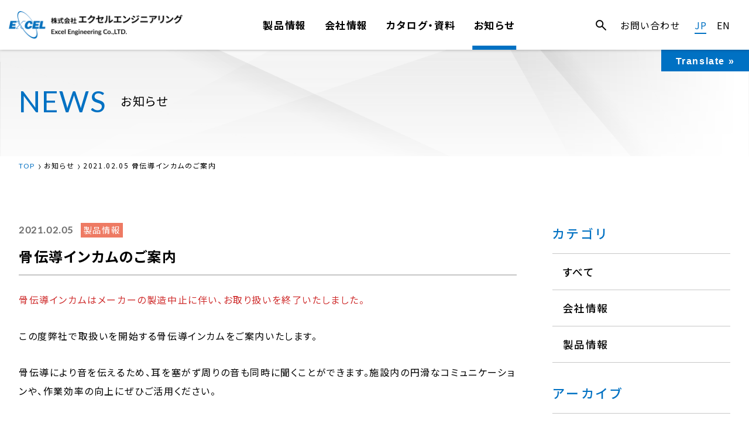

--- FILE ---
content_type: text/html; charset=UTF-8
request_url: https://www.excel-jpn.com/news/products/265/
body_size: 10880
content:
<!DOCTYPE html>
<html lang="ja">
<head>
<!-- Global site tag (gtag.js) - Google Analytics -->
<script async src="https://www.googletagmanager.com/gtag/js?id=UA-187210725-22"></script>
<script>
  window.dataLayer = window.dataLayer || [];
  function gtag(){dataLayer.push(arguments);}
  gtag('js', new Date());
	
  gtag('config', 'UA-187210725-22');
	gtag('config', 'G-5ZV5MW53VX');
</script>
<!-- Google Anarytics End -->
<meta charset="utf-8" />
<meta content="IE=edge" http-equiv="X-UA-Compatible" />
<meta content="width=device-width, initial-scale=1" name="viewport" />
<meta name="format-detection" content="telephone=no,email=no,address=no" />
<!-- preconnect dns-prefetch -->
<meta http-equiv="x-dns-prefetch-control" content="on">
<link rel="preconnect dns-prefetch" href="//www.google.com">
<link rel="preconnect dns-prefetch" href="//www.googletagmanager.com">
<link rel="preconnect dns-prefetch" href="//www.google-analytics.com">
<link rel="preconnect dns-prefetch" href="//www.google-analytics.com/analytics.js">
<link rel="preconnect dns-prefetch" href="//ajax.googleapis.com">
<link rel="preconnect dns-prefetch" href="//developers.google.com">
<link rel="preconnect dns-prefetch" href="//cdnjs.cloudflare.com">
<link rel="preconnect dns-prefetch" href="//www.gstatic.com">
<link rel="preconnect dns-prefetch" href="//cdnjs.com">
<link rel="preconnect dns-prefetch" href="//marketingplatform.google.com/about/tag-manager/">
<link rel="preconnect dns-prefetch" href="//marketingplatform.google.com/about/analytics/">
<link rel="preconnect dns-prefetch" href="//developers.google.com/speed/libraries/">
<link rel="preconnect dns-prefetch" href="//unpkg.com">
<link rel="preconnect dns-prefetch" href="//ajax.googleapis.com/ajax/libs/jquery/3.5.1/jquery.min.js">
<link rel="preload" href="https://fonts.googleapis.com/css2?family=Lato&family=Noto+Sans+JP:wght@400;500;700;900&family=Shippori+Mincho+B1:wght@400;500&display=swap" as="style">
<!-- fonts -->
<link rel="preconnect" href="https://fonts.googleapis.com">
<link rel="preconnect" href="https://fonts.gstatic.com" crossorigin>
<link href="https://fonts.googleapis.com/css2?family=Lato&family=Noto+Sans+JP:wght@400;500;700;900&family=Shippori+Mincho+B1:wght@400;500&display=swap" rel="stylesheet">
<!-- style -->
<link rel="stylesheet" href="https://www.excel-jpn.com/cms/wp-content/themes/excel_themes/common/css/reset.min.css" media="all" type="text/css" />
<link rel="stylesheet" href="https://www.excel-jpn.com/cms/wp-content/themes/excel_themes/common/css/fonts.min.css" media="all" type="text/css" />
<link rel="stylesheet" href="https://www.excel-jpn.com/cms/wp-content/themes/excel_themes/common/css/common.css?20260120-2247" media="all" type="text/css" />
<link rel="stylesheet" href="https://www.excel-jpn.com/cms/wp-content/themes/excel_themes/common/css/post-style.css?20260120-2247" media="all" type="text/css" />
<link rel="stylesheet" href="https://www.excel-jpn.com/cms/wp-content/themes/excel_themes/common/css/sub.css?20260120-2247" media="all" type="text/css" />
<!-- favicon -->
<link rel="icon" href="https://www.excel-jpn.com/cms/wp-content/themes/excel_themes/common/img/favicon/favicon.ico" />
<link rel="apple-touch-icon" type="image/png" href="https://www.excel-jpn.com/cms/wp-content/themes/excel_themes/common/img/favicon/apple-touch-icon-180x180.png" />
<link rel="icon" type="image/png" href="https://www.excel-jpn.com/cms/wp-content/themes/excel_themes/common/img/favicon/icon-192x192.png" />
<!-- WP head -->
<script data-cfasync="false" type="text/javascript">var ewww_webp_supported=!1;function check_webp_feature(A,e){if(e=void 0!==e?e:function(){},ewww_webp_supported)e(ewww_webp_supported);else{var w=new Image;w.onload=function(){ewww_webp_supported=0<w.width&&0<w.height,e&&e(ewww_webp_supported)},w.onerror=function(){e&&e(!1)},w.src="data:image/webp;base64,"+{alpha:"UklGRkoAAABXRUJQVlA4WAoAAAAQAAAAAAAAAAAAQUxQSAwAAAARBxAR/Q9ERP8DAABWUDggGAAAABQBAJ0BKgEAAQAAAP4AAA3AAP7mtQAAAA=="}[A]}}check_webp_feature("alpha");</script><script data-cfasync="false" type="text/javascript">var Arrive=function(c,e,w){"use strict";if(c.MutationObserver&&"undefined"!=typeof HTMLElement){var r,t,a=0,u=(r=HTMLElement.prototype.matches||HTMLElement.prototype.webkitMatchesSelector||HTMLElement.prototype.mozMatchesSelector||HTMLElement.prototype.msMatchesSelector,{matchesSelector:function(e,t){return e instanceof HTMLElement&&r.call(e,t)},addMethod:function(e,t,r){var a=e[t];e[t]=function(){return r.length==arguments.length?r.apply(this,arguments):"function"==typeof a?a.apply(this,arguments):void 0}},callCallbacks:function(e,t){t&&t.options.onceOnly&&1==t.firedElems.length&&(e=[e[0]]);for(var r,a=0;r=e[a];a++)r&&r.callback&&r.callback.call(r.elem,r.elem);t&&t.options.onceOnly&&1==t.firedElems.length&&t.me.unbindEventWithSelectorAndCallback.call(t.target,t.selector,t.callback)},checkChildNodesRecursively:function(e,t,r,a){for(var i,n=0;i=e[n];n++)r(i,t,a)&&a.push({callback:t.callback,elem:i}),0<i.childNodes.length&&u.checkChildNodesRecursively(i.childNodes,t,r,a)},mergeArrays:function(e,t){var r,a={};for(r in e)e.hasOwnProperty(r)&&(a[r]=e[r]);for(r in t)t.hasOwnProperty(r)&&(a[r]=t[r]);return a},toElementsArray:function(e){return void 0===e||"number"==typeof e.length&&e!==c||(e=[e]),e}}),d=((t=function(){this._eventsBucket=[],this._beforeAdding=null,this._beforeRemoving=null}).prototype.addEvent=function(e,t,r,a){var i={target:e,selector:t,options:r,callback:a,firedElems:[]};return this._beforeAdding&&this._beforeAdding(i),this._eventsBucket.push(i),i},t.prototype.removeEvent=function(e){for(var t,r=this._eventsBucket.length-1;t=this._eventsBucket[r];r--)if(e(t)){this._beforeRemoving&&this._beforeRemoving(t);var a=this._eventsBucket.splice(r,1);a&&a.length&&(a[0].callback=null)}},t.prototype.beforeAdding=function(e){this._beforeAdding=e},t.prototype.beforeRemoving=function(e){this._beforeRemoving=e},t),o=function(i,n){var o=new d,l=this,s={fireOnAttributesModification:!1};return o.beforeAdding(function(t){var e,r=t.target;r!==c.document&&r!==c||(r=document.getElementsByTagName("html")[0]),e=new MutationObserver(function(e){n.call(this,e,t)});var a=i(t.options);e.observe(r,a),t.observer=e,t.me=l}),o.beforeRemoving(function(e){e.observer.disconnect()}),this.bindEvent=function(e,t,r){t=u.mergeArrays(s,t);for(var a=u.toElementsArray(this),i=0;i<a.length;i++)o.addEvent(a[i],e,t,r)},this.unbindEvent=function(){var r=u.toElementsArray(this);o.removeEvent(function(e){for(var t=0;t<r.length;t++)if(this===w||e.target===r[t])return!0;return!1})},this.unbindEventWithSelectorOrCallback=function(r){var e,a=u.toElementsArray(this),i=r;e="function"==typeof r?function(e){for(var t=0;t<a.length;t++)if((this===w||e.target===a[t])&&e.callback===i)return!0;return!1}:function(e){for(var t=0;t<a.length;t++)if((this===w||e.target===a[t])&&e.selector===r)return!0;return!1},o.removeEvent(e)},this.unbindEventWithSelectorAndCallback=function(r,a){var i=u.toElementsArray(this);o.removeEvent(function(e){for(var t=0;t<i.length;t++)if((this===w||e.target===i[t])&&e.selector===r&&e.callback===a)return!0;return!1})},this},i=new function(){var s={fireOnAttributesModification:!1,onceOnly:!1,existing:!1};function n(e,t,r){return!(!u.matchesSelector(e,t.selector)||(e._id===w&&(e._id=a++),-1!=t.firedElems.indexOf(e._id))||(t.firedElems.push(e._id),0))}var c=(i=new o(function(e){var t={attributes:!1,childList:!0,subtree:!0};return e.fireOnAttributesModification&&(t.attributes=!0),t},function(e,i){e.forEach(function(e){var t=e.addedNodes,r=e.target,a=[];null!==t&&0<t.length?u.checkChildNodesRecursively(t,i,n,a):"attributes"===e.type&&n(r,i)&&a.push({callback:i.callback,elem:r}),u.callCallbacks(a,i)})})).bindEvent;return i.bindEvent=function(e,t,r){t=void 0===r?(r=t,s):u.mergeArrays(s,t);var a=u.toElementsArray(this);if(t.existing){for(var i=[],n=0;n<a.length;n++)for(var o=a[n].querySelectorAll(e),l=0;l<o.length;l++)i.push({callback:r,elem:o[l]});if(t.onceOnly&&i.length)return r.call(i[0].elem,i[0].elem);setTimeout(u.callCallbacks,1,i)}c.call(this,e,t,r)},i},l=new function(){var a={};function i(e,t){return u.matchesSelector(e,t.selector)}var n=(l=new o(function(){return{childList:!0,subtree:!0}},function(e,a){e.forEach(function(e){var t=e.removedNodes,r=[];null!==t&&0<t.length&&u.checkChildNodesRecursively(t,a,i,r),u.callCallbacks(r,a)})})).bindEvent;return l.bindEvent=function(e,t,r){t=void 0===r?(r=t,a):u.mergeArrays(a,t),n.call(this,e,t,r)},l};e&&g(e.fn),g(HTMLElement.prototype),g(NodeList.prototype),g(HTMLCollection.prototype),g(HTMLDocument.prototype),g(Window.prototype);var n={};return s(i,n,"unbindAllArrive"),s(l,n,"unbindAllLeave"),n}function s(e,t,r){u.addMethod(t,r,e.unbindEvent),u.addMethod(t,r,e.unbindEventWithSelectorOrCallback),u.addMethod(t,r,e.unbindEventWithSelectorAndCallback)}function g(e){e.arrive=i.bindEvent,s(i,e,"unbindArrive"),e.leave=l.bindEvent,s(l,e,"unbindLeave")}}(window,"undefined"==typeof jQuery?null:jQuery,void 0),ewww_webp_supported=!1;function check_webp_feature(e,t){if(ewww_webp_supported)t(ewww_webp_supported);else{var r=new Image;r.onload=function(){ewww_webp_supported=0<r.width&&0<r.height,t(ewww_webp_supported)},r.onerror=function(){t(!1)},r.src="data:image/webp;base64,"+{alpha:"UklGRkoAAABXRUJQVlA4WAoAAAAQAAAAAAAAAAAAQUxQSAwAAAARBxAR/Q9ERP8DAABWUDggGAAAABQBAJ0BKgEAAQAAAP4AAA3AAP7mtQAAAA==",animation:"UklGRlIAAABXRUJQVlA4WAoAAAASAAAAAAAAAAAAQU5JTQYAAAD/////AABBTk1GJgAAAAAAAAAAAAAAAAAAAGQAAABWUDhMDQAAAC8AAAAQBxAREYiI/gcA"}[e]}}function ewwwLoadImages(e){if(e){for(var t=document.querySelectorAll(".batch-image img, .image-wrapper a, .ngg-pro-masonry-item a, .ngg-galleria-offscreen-seo-wrapper a"),r=0,a=t.length;r<a;r++)ewwwAttr(t[r],"data-src",t[r].getAttribute("data-webp")),ewwwAttr(t[r],"data-thumbnail",t[r].getAttribute("data-webp-thumbnail"));for(r=0,a=(n=document.querySelectorAll(".rev_slider ul li")).length;r<a;r++){ewwwAttr(n[r],"data-thumb",n[r].getAttribute("data-webp-thumb"));for(var i=1;i<11;)ewwwAttr(n[r],"data-param"+i,n[r].getAttribute("data-webp-param"+i)),i++}var n;for(r=0,a=(n=document.querySelectorAll(".rev_slider img")).length;r<a;r++)ewwwAttr(n[r],"data-lazyload",n[r].getAttribute("data-webp-lazyload"));var o=document.querySelectorAll("div.woocommerce-product-gallery__image");for(r=0,a=o.length;r<a;r++)ewwwAttr(o[r],"data-thumb",o[r].getAttribute("data-webp-thumb"))}var l=document.querySelectorAll("video");for(r=0,a=l.length;r<a;r++)ewwwAttr(l[r],"poster",e?l[r].getAttribute("data-poster-webp"):l[r].getAttribute("data-poster-image"));var s=document.querySelectorAll("img.ewww_webp_lazy_load");for(r=0,a=s.length;r<a;r++){if(e){ewwwAttr(s[r],"data-lazy-srcset",s[r].getAttribute("data-lazy-srcset-webp")),ewwwAttr(s[r],"data-srcset",s[r].getAttribute("data-srcset-webp")),ewwwAttr(s[r],"data-lazy-src",s[r].getAttribute("data-lazy-src-webp")),ewwwAttr(s[r],"data-src",s[r].getAttribute("data-src-webp")),ewwwAttr(s[r],"data-orig-file",s[r].getAttribute("data-webp-orig-file")),ewwwAttr(s[r],"data-medium-file",s[r].getAttribute("data-webp-medium-file")),ewwwAttr(s[r],"data-large-file",s[r].getAttribute("data-webp-large-file"));var c=s[r].getAttribute("srcset");null!=c&&!1!==c&&c.includes("R0lGOD")&&ewwwAttr(s[r],"src",s[r].getAttribute("data-lazy-src-webp"))}s[r].className=s[r].className.replace(/\bewww_webp_lazy_load\b/,"")}var w=document.querySelectorAll(".ewww_webp");for(r=0,a=w.length;r<a;r++)e?(ewwwAttr(w[r],"srcset",w[r].getAttribute("data-srcset-webp")),ewwwAttr(w[r],"src",w[r].getAttribute("data-src-webp")),ewwwAttr(w[r],"data-orig-file",w[r].getAttribute("data-webp-orig-file")),ewwwAttr(w[r],"data-medium-file",w[r].getAttribute("data-webp-medium-file")),ewwwAttr(w[r],"data-large-file",w[r].getAttribute("data-webp-large-file")),ewwwAttr(w[r],"data-large_image",w[r].getAttribute("data-webp-large_image")),ewwwAttr(w[r],"data-src",w[r].getAttribute("data-webp-src"))):(ewwwAttr(w[r],"srcset",w[r].getAttribute("data-srcset-img")),ewwwAttr(w[r],"src",w[r].getAttribute("data-src-img"))),w[r].className=w[r].className.replace(/\bewww_webp\b/,"ewww_webp_loaded");window.jQuery&&jQuery.fn.isotope&&jQuery.fn.imagesLoaded&&(jQuery(".fusion-posts-container-infinite").imagesLoaded(function(){jQuery(".fusion-posts-container-infinite").hasClass("isotope")&&jQuery(".fusion-posts-container-infinite").isotope()}),jQuery(".fusion-portfolio:not(.fusion-recent-works) .fusion-portfolio-wrapper").imagesLoaded(function(){jQuery(".fusion-portfolio:not(.fusion-recent-works) .fusion-portfolio-wrapper").isotope()}))}function ewwwWebPInit(e){ewwwLoadImages(e),ewwwNggLoadGalleries(e),document.arrive(".ewww_webp",function(){ewwwLoadImages(e)}),document.arrive(".ewww_webp_lazy_load",function(){ewwwLoadImages(e)}),document.arrive("videos",function(){ewwwLoadImages(e)}),"loading"==document.readyState?document.addEventListener("DOMContentLoaded",ewwwJSONParserInit):("undefined"!=typeof galleries&&ewwwNggParseGalleries(e),ewwwWooParseVariations(e))}function ewwwAttr(e,t,r){null!=r&&!1!==r&&e.setAttribute(t,r)}function ewwwJSONParserInit(){"undefined"!=typeof galleries&&check_webp_feature("alpha",ewwwNggParseGalleries),check_webp_feature("alpha",ewwwWooParseVariations)}function ewwwWooParseVariations(e){if(e)for(var t=document.querySelectorAll("form.variations_form"),r=0,a=t.length;r<a;r++){var i=t[r].getAttribute("data-product_variations"),n=!1;try{for(var o in i=JSON.parse(i))void 0!==i[o]&&void 0!==i[o].image&&(void 0!==i[o].image.src_webp&&(i[o].image.src=i[o].image.src_webp,n=!0),void 0!==i[o].image.srcset_webp&&(i[o].image.srcset=i[o].image.srcset_webp,n=!0),void 0!==i[o].image.full_src_webp&&(i[o].image.full_src=i[o].image.full_src_webp,n=!0),void 0!==i[o].image.gallery_thumbnail_src_webp&&(i[o].image.gallery_thumbnail_src=i[o].image.gallery_thumbnail_src_webp,n=!0),void 0!==i[o].image.thumb_src_webp&&(i[o].image.thumb_src=i[o].image.thumb_src_webp,n=!0));n&&ewwwAttr(t[r],"data-product_variations",JSON.stringify(i))}catch(e){}}}function ewwwNggParseGalleries(e){if(e)for(var t in galleries){var r=galleries[t];galleries[t].images_list=ewwwNggParseImageList(r.images_list)}}function ewwwNggLoadGalleries(e){e&&document.addEventListener("ngg.galleria.themeadded",function(e,t){window.ngg_galleria._create_backup=window.ngg_galleria.create,window.ngg_galleria.create=function(e,t){var r=$(e).data("id");return galleries["gallery_"+r].images_list=ewwwNggParseImageList(galleries["gallery_"+r].images_list),window.ngg_galleria._create_backup(e,t)}})}function ewwwNggParseImageList(e){for(var t in e){var r=e[t];if(void 0!==r["image-webp"]&&(e[t].image=r["image-webp"],delete e[t]["image-webp"]),void 0!==r["thumb-webp"]&&(e[t].thumb=r["thumb-webp"],delete e[t]["thumb-webp"]),void 0!==r.full_image_webp&&(e[t].full_image=r.full_image_webp,delete e[t].full_image_webp),void 0!==r.srcsets)for(var a in r.srcsets)nggSrcset=r.srcsets[a],void 0!==r.srcsets[a+"-webp"]&&(e[t].srcsets[a]=r.srcsets[a+"-webp"],delete e[t].srcsets[a+"-webp"]);if(void 0!==r.full_srcsets)for(var i in r.full_srcsets)nggFSrcset=r.full_srcsets[i],void 0!==r.full_srcsets[i+"-webp"]&&(e[t].full_srcsets[i]=r.full_srcsets[i+"-webp"],delete e[t].full_srcsets[i+"-webp"])}return e}check_webp_feature("alpha",ewwwWebPInit);</script><meta name='robots' content='index, follow, max-image-preview:large, max-snippet:-1, max-video-preview:-1' />

	<!-- This site is optimized with the Yoast SEO plugin v17.2.1 - https://yoast.com/wordpress/plugins/seo/ -->
	<title>骨伝導インカムのご案内 - 株式会社エクセルエンジニアリング</title>
	<meta name="description" content="離床センサー、介護用品、無線ナースコール、見守りシステム開発サービスのエクセルエンジニアリング。施設向けの介護用品や、在宅介護の方向けの介護保険レンタル対象商品などを取り扱っています。介護者様の負担を軽減し、介護を受ける方にとっても自由度の高い生活の一助となることを目指しています。" />
	<link rel="canonical" href="https://www.excel-jpn.com/news/products/265/" />
	<meta property="og:locale" content="ja_JP" />
	<meta property="og:type" content="article" />
	<meta property="og:title" content="骨伝導インカムのご案内 - 株式会社エクセルエンジニアリング" />
	<meta property="og:description" content="離床センサー、介護用品、無線ナースコール、見守りシステム開発サービスのエクセルエンジニアリング。施設向けの介護用品や、在宅介護の方向けの介護保険レンタル対象商品などを取り扱っています。介護者様の負担を軽減し、介護を受ける方にとっても自由度の高い生活の一助となることを目指しています。" />
	<meta property="og:url" content="https://www.excel-jpn.com/news/products/265/" />
	<meta property="og:site_name" content="株式会社エクセルエンジニアリング" />
	<meta property="article:published_time" content="2021-02-05T02:02:00+00:00" />
	<meta property="article:modified_time" content="2021-10-13T02:05:06+00:00" />
	<meta property="og:image" content="https://www.excel-jpn.com/cms/wp-content/uploads/2021/10/20201204-724x1024.png" />
	<meta name="twitter:card" content="summary_large_image" />
	<script type="application/ld+json" class="yoast-schema-graph">{"@context":"https://schema.org","@graph":[{"@type":"Organization","@id":"https://www.excel-jpn.com/#organization","name":"\u682a\u5f0f\u4f1a\u793e\u30a8\u30af\u30bb\u30eb\u30a8\u30f3\u30b8\u30cb\u30a2\u30ea\u30f3\u30b0","url":"https://www.excel-jpn.com/","sameAs":[],"logo":{"@type":"ImageObject","@id":"https://www.excel-jpn.com/#logo","inLanguage":"ja","url":"https://www.excel-jpn.com/cms/wp-content/uploads/2021/10/logo.png","contentUrl":"https://www.excel-jpn.com/cms/wp-content/uploads/2021/10/logo.png","width":1536,"height":245,"caption":"\u682a\u5f0f\u4f1a\u793e\u30a8\u30af\u30bb\u30eb\u30a8\u30f3\u30b8\u30cb\u30a2\u30ea\u30f3\u30b0"},"image":{"@id":"https://www.excel-jpn.com/#logo"}},{"@type":"WebSite","@id":"https://www.excel-jpn.com/#website","url":"https://www.excel-jpn.com/","name":"\u682a\u5f0f\u4f1a\u793e\u30a8\u30af\u30bb\u30eb\u30a8\u30f3\u30b8\u30cb\u30a2\u30ea\u30f3\u30b0","description":"\u96e2\u5e8a\u30bb\u30f3\u30b5\u30fc\u3001\u4ecb\u8b77\u7528\u54c1\u3001\u7121\u7dda\u30ca\u30fc\u30b9\u30b3\u30fc\u30eb\u3001\u898b\u5b88\u308a\u30b7\u30b9\u30c6\u30e0\u958b\u767a\u30b5\u30fc\u30d3\u30b9\u306e\u30a8\u30af\u30bb\u30eb\u30a8\u30f3\u30b8\u30cb\u30a2\u30ea\u30f3\u30b0","publisher":{"@id":"https://www.excel-jpn.com/#organization"},"potentialAction":[{"@type":"SearchAction","target":{"@type":"EntryPoint","urlTemplate":"https://www.excel-jpn.com/?s={search_term_string}"},"query-input":"required name=search_term_string"}],"inLanguage":"ja"},{"@type":"ImageObject","@id":"https://www.excel-jpn.com/news/products/265/#primaryimage","inLanguage":"ja","url":"https://www.excel-jpn.com/cms/wp-content/uploads/2021/10/20201204.png","contentUrl":"https://www.excel-jpn.com/cms/wp-content/uploads/2021/10/20201204.png","width":794,"height":1123},{"@type":"WebPage","@id":"https://www.excel-jpn.com/news/products/265/#webpage","url":"https://www.excel-jpn.com/news/products/265/","name":"\u9aa8\u4f1d\u5c0e\u30a4\u30f3\u30ab\u30e0\u306e\u3054\u6848\u5185 - \u682a\u5f0f\u4f1a\u793e\u30a8\u30af\u30bb\u30eb\u30a8\u30f3\u30b8\u30cb\u30a2\u30ea\u30f3\u30b0","isPartOf":{"@id":"https://www.excel-jpn.com/#website"},"primaryImageOfPage":{"@id":"https://www.excel-jpn.com/news/products/265/#primaryimage"},"datePublished":"2021-02-05T02:02:00+00:00","dateModified":"2021-10-13T02:05:06+00:00","description":"\u96e2\u5e8a\u30bb\u30f3\u30b5\u30fc\u3001\u4ecb\u8b77\u7528\u54c1\u3001\u7121\u7dda\u30ca\u30fc\u30b9\u30b3\u30fc\u30eb\u3001\u898b\u5b88\u308a\u30b7\u30b9\u30c6\u30e0\u958b\u767a\u30b5\u30fc\u30d3\u30b9\u306e\u30a8\u30af\u30bb\u30eb\u30a8\u30f3\u30b8\u30cb\u30a2\u30ea\u30f3\u30b0\u3002\u65bd\u8a2d\u5411\u3051\u306e\u4ecb\u8b77\u7528\u54c1\u3084\u3001\u5728\u5b85\u4ecb\u8b77\u306e\u65b9\u5411\u3051\u306e\u4ecb\u8b77\u4fdd\u967a\u30ec\u30f3\u30bf\u30eb\u5bfe\u8c61\u5546\u54c1\u306a\u3069\u3092\u53d6\u308a\u6271\u3063\u3066\u3044\u307e\u3059\u3002\u4ecb\u8b77\u8005\u69d8\u306e\u8ca0\u62c5\u3092\u8efd\u6e1b\u3057\u3001\u4ecb\u8b77\u3092\u53d7\u3051\u308b\u65b9\u306b\u3068\u3063\u3066\u3082\u81ea\u7531\u5ea6\u306e\u9ad8\u3044\u751f\u6d3b\u306e\u4e00\u52a9\u3068\u306a\u308b\u3053\u3068\u3092\u76ee\u6307\u3057\u3066\u3044\u307e\u3059\u3002","breadcrumb":{"@id":"https://www.excel-jpn.com/news/products/265/#breadcrumb"},"inLanguage":"ja","potentialAction":[{"@type":"ReadAction","target":["https://www.excel-jpn.com/news/products/265/"]}]},{"@type":"BreadcrumbList","@id":"https://www.excel-jpn.com/news/products/265/#breadcrumb","itemListElement":[{"@type":"ListItem","position":1,"name":"\u9aa8\u4f1d\u5c0e\u30a4\u30f3\u30ab\u30e0\u306e\u3054\u6848\u5185"}]},{"@type":"Article","@id":"https://www.excel-jpn.com/news/products/265/#article","isPartOf":{"@id":"https://www.excel-jpn.com/news/products/265/#webpage"},"author":{"@id":"https://www.excel-jpn.com/#/schema/person/372e16370bd72215925e9110cc762fcc"},"headline":"\u9aa8\u4f1d\u5c0e\u30a4\u30f3\u30ab\u30e0\u306e\u3054\u6848\u5185","datePublished":"2021-02-05T02:02:00+00:00","dateModified":"2021-10-13T02:05:06+00:00","mainEntityOfPage":{"@id":"https://www.excel-jpn.com/news/products/265/#webpage"},"wordCount":0,"commentCount":0,"publisher":{"@id":"https://www.excel-jpn.com/#organization"},"image":{"@id":"https://www.excel-jpn.com/news/products/265/#primaryimage"},"thumbnailUrl":"https://www.excel-jpn.com/cms/wp-content/uploads/2021/10/20201204-724x1024.png","articleSection":["\u88fd\u54c1\u60c5\u5831"],"inLanguage":"ja","potentialAction":[{"@type":"CommentAction","name":"Comment","target":["https://www.excel-jpn.com/news/products/265/#respond"]}]},{"@type":"Person","@id":"https://www.excel-jpn.com/#/schema/person/372e16370bd72215925e9110cc762fcc","name":"excel\u7ba1\u7406\u7528","image":{"@type":"ImageObject","@id":"https://www.excel-jpn.com/#personlogo","inLanguage":"ja","url":"https://secure.gravatar.com/avatar/159338df1ea5692c22bdece5f023c962?s=96&d=mm&r=g","contentUrl":"https://secure.gravatar.com/avatar/159338df1ea5692c22bdece5f023c962?s=96&d=mm&r=g","caption":"excel\u7ba1\u7406\u7528"},"sameAs":["https://www.excel-jpn.com/cms"]}]}</script>
	<!-- / Yoast SEO plugin. -->


<link rel='dns-prefetch' href='//translate.google.com' />
<link rel='dns-prefetch' href='//s.w.org' />
<style>p.hello{font-size:12px;color:darkgray;}#google_language_translator,#flags{text-align:left;}#google_language_translator,#language{clear:both;width:160px;text-align:right;}#language{float:right;}#flags{text-align:right;width:165px;float:right;clear:right;}#flags ul{float:right!important;}p.hello{text-align:right;float:right;clear:both;}.glt-clear{height:0px;clear:both;margin:0px;padding:0px;}#flags{width:165px;}#flags a{display:inline-block;margin-left:2px;}#google_language_translator{width:auto!important;}.goog-tooltip{display: none!important;}.goog-tooltip:hover{display: none!important;}.goog-text-highlight{background-color:transparent!important;border:none!important;box-shadow:none!important;}#google_language_translator{display:none;}#google_language_translator select.goog-te-combo{color:#32373c;}#google_language_translator{color:transparent;}body{top:0px!important;}#goog-gt-{display:none!important;}#glt-translate-trigger{bottom:auto;top:0;}.tool-container.tool-top{top:50px!important;bottom:auto!important;}.tool-container.tool-top .arrow{border-color:transparent transparent #d0cbcb; top:-14px;}#glt-translate-trigger > span{color:#ffffff;}#glt-translate-trigger{background:#0071c3;}.goog-te-gadget .goog-te-combo{width:170px;}</style><style type="text/css">
/* PCで電話番号リンクを無効に */
a[href*="tel:"] {
	pointer-events: none;
	cursor: default;
	text-decoration: none;
}
</style>
<noscript><style>.lazyload[data-src]{display:none !important;}</style></noscript><style>.lazyload{background-image:none !important;}.lazyload:before{background-image:none !important;}</style></head>
<body id="pagetop" class="post-template-default single single-post postid-265 single-format-standard sub products">
<script data-cfasync="false">if(ewww_webp_supported){document.body.classList.add("webp-support");}</script>
	<svg id="svg">
  <symbol id="icon-search" viewBox="0 0 90 90">
    <path d="M88.22 88.124a4.6 4.6 0 0 1-6.626 0L53.11 59.672a32.744 32.744 0 1 1 6.626-6.619l28.385 28.353a4.8 4.8 0 0 1 .099 6.718zm-54.594-77.75a23.315 23.315 0 1 0 23.341 23.315 23.371 23.371 0 0 0-23.341-23.315z"/>
  </symbol>
  	</svg>	<!-- //End svg -->
  <div class="wrapper"> 
	  <header class="main-header">
	<h1 class="main-logo">
		<a href="https://www.excel-jpn.com/"><img src="[data-uri]" alt="株式会社エクセルエンジニアリング" width="600" height="96" loading="lazy" data-src="https://www.excel-jpn.com/cms/wp-content/themes/excel_themes/common/img/logo.png" class="lazyload"><noscript><img src="https://www.excel-jpn.com/cms/wp-content/themes/excel_themes/common/img/logo.png" alt="株式会社エクセルエンジニアリング" width="600" height="96" loading="lazy" data-eio="l"></noscript></a>
	</h1>
	<nav class="gnav">
		<div class="gnav_container pc">
			<ul class="nav-menu">
				<li class="menu-item menu-ttl">
					<a href="https://www.excel-jpn.com/item/">製品情報</a>
					<ul class="hover-menu">
						<li><a href="https://www.excel-jpn.com/item/cat_item/communication/">見守り・コミュニケーション</a> </li> <li><a href="https://www.excel-jpn.com/item/cat_item/nursecall/">ナースコールシステム</a> </li> <li><a href="https://www.excel-jpn.com/item/cat_item/related-nursecall/">ナースコール関連商品</a> </li> <li><a href="https://www.excel-jpn.com/item/cat_item/sensor/">各種センサー</a> </li> <li><a href="https://www.excel-jpn.com/item/cat_item/rental/">介護保険レンタル商品</a> </li> <li><a href="https://www.excel-jpn.com/item/cat_item/homecare/">在宅介護用品</a> </li> <li><a href="https://www.excel-jpn.com/item/cat_item/others/">その他</a> </li> 					</ul>
				</li>
				<li class="menu-item menu-ttl">
					<a href="https://www.excel-jpn.com/about/">会社情報</a>
					<ul class="hover-menu">
												<li><a href="https://www.excel-jpn.com/about/#about01">ご挨拶</a></li>
						<li><a href="https://www.excel-jpn.com/about/#about02">営業拠点</a></li>
						<li><a href="https://www.excel-jpn.com/about/#about03">会社概要</a></li>
						<li><a href="https://www.excel-jpn.com/about/#about04">沿革</a></li>
											</ul>
				</li>
				<li class="menu-item"><a href="https://www.excel-jpn.com/catalog/">カタログ・資料</a></li>
				<li class="menu-item"><a href="https://www.excel-jpn.com/news/">お知らせ</a></li>
			</ul>
		</div>
		<div class="sub-nav-menu">
			<div><span class="searchbox-btn hidden-nav"><i class="search"><svg><use xlink:href="#icon-search"></use></svg></i></span></div>
			<div class="pc"><a href="https://www.excel-jpn.com/contact/">お問い合わせ</a></div>
			<div class="pc">
				<ul class="lang">
					<li><a href="https://www.excel-jpn.com/" class="current_lang">JP</a></li>
					<li><a href="https://eng.excel-jpn.com/">EN</a></li>
				</ul>
			</div>
		</div>
	</nav>
	<!-- //End gnav -->
	<!-- hamburger button -->
	<div class="hamburger sp">
		<button type="button">
			<span></span>
			<span></span>
			<span></span>
		</button>
	</div>
</header>
<!-- //End header -->

<div class="search-box nav-search-box">
	<form action="https://www.excel-jpn.com/" method="get">
	<label for="s" class="assistive-text">
		<input name="s" type="text" placeholder="サイト内検索" class="search-txt">
		<button type="submit" class="s-btn">
			<i class="search"><svg><use class="icon-search" xlink:href="#icon-search"></use></svg></i></button>
	</label>
</form>	<p class="close_btn"><span>✕ 閉じる</span></p>
</div>

<nav class="sp spnav">
	<div class="spnav_inner">
		<ul class="nav-menu">
			<li class="menu-item">
				<p class="nav_ttl">製品情報</p>
				<ul class="nav-child nav_cnt">
					<li><a href="https://www.excel-jpn.com/item/cat_item/communication/">見守り・コミュニケーション</a> </li> <li><a href="https://www.excel-jpn.com/item/cat_item/nursecall/">ナースコールシステム</a> </li> <li><a href="https://www.excel-jpn.com/item/cat_item/related-nursecall/">ナースコール関連商品</a> </li> <li><a href="https://www.excel-jpn.com/item/cat_item/sensor/">各種センサー</a> </li> <li><a href="https://www.excel-jpn.com/item/cat_item/rental/">介護保険レンタル商品</a> </li> <li><a href="https://www.excel-jpn.com/item/cat_item/homecare/">在宅介護用品</a> </li> <li><a href="https://www.excel-jpn.com/item/cat_item/others/">その他</a> </li> 				</ul>
			</li>
			<li class="menu-item">
				<p class="nav_ttl">会社情報</p>
				<ul class="nav-child nav_cnt">
										<li><a class="hidden-nav" href="https://www.excel-jpn.com/about/#about01">ご挨拶</a></li>
					<li><a class="hidden-nav" href="https://www.excel-jpn.com/about/#about02">営業拠点</a></li>
					<li><a class="hidden-nav" href="https://www.excel-jpn.com/about/#about03">会社概要</a></li>
					<li><a class="hidden-nav" href="https://www.excel-jpn.com/about/#about04">沿革</a></li>
									</ul>
			</li>
			<li class="menu-item"><a class="hidden-nav" href="https://www.excel-jpn.com/catalog/">カタログ・資料</a></li>
			<li class="menu-item"><a class="hidden-nav" href="https://www.excel-jpn.com/news/">お知らせ</a></li>
			<li class="menu-item special_link"><a class="hidden-nav" href="https://www.youtube.com/channel/UCM2RW1wRi0Ko_AXtTRzEwiA" target="_blank" rel="noopener noreferrer">公式Youtubeチャンネル</a></li>
			<li class="menu-item special_link"><a class="hidden-nav" href="https://s7.bmb.jp/bm/p/f/tf.php?id=excel_jpn&task=regist" target="_blank" rel="noopener noreferrer">メールマガジン登録</a></li>
		</ul>
		<ul class="sns__list">
					<li><a href="https://www.instagram.com/excel_engineering_jpn/" target="_blank" rel="noopner noreferrer"><i class="fab fa-instagram"></i></a></li>															  </ul>
		<p class="btn"><a class="hidden-nav" href="https://www.excel-jpn.com/contact/">お問い合わせ</a></p>
		<ul class="lang">
			<li><a href="https://www.excel-jpn.com/" class="current_lang">JP</a></li>
			<li><a href="https://eng.excel-jpn.com/">EN</a></li>
		</ul>
	</div>
</nav>
<!-- //End spnav -->	  <!-- //End header -->


	  	  
<main class="content">
	<section class="subvisual inview">
		<div class="inner">
			<h2 class="main-ttl"><span>NEWS</span>お知らせ</h2>
		</div>
	</section>
	<!-- //End subvisual -->
	
	<div class="pankuz inner">
		<ul>
			<li><a href="https://www.excel-jpn.com/" class="lato">TOP</a></li>
			<li><a href="https://www.excel-jpn.com/news/">お知らせ</a></li>
			<li>2021.02.05 骨伝導インカムのご案内</li>
		</ul> 
	</div>
	<!-- //End pankuz -->
	
	<section class="base inview">
      <div class="inner">
		  <div class="post_flx_box">
			  <div class="post_content">
				  				  <div class="newsList">
					  <p class="post-info">2021.02.05								  <span class="cat products">製品情報</span></p>
				  </div>
				  <h3 class="post-ttl">骨伝導インカムのご案内</h3>  
				  
				  	          
				  <div id="post-265" class="post-box clearfix post-265 post type-post status-publish format-standard hentry category-products">
					  
<p><span class="has-inline-color has-vivid-red-color">骨伝導インカムはメーカーの製造中止に伴い、お取り扱いを終了いたしました。</span></p>



<p>この度弊社で取扱いを開始する骨伝導インカムをご案内いたします。</p>



<p>骨伝導により音を伝えるため、耳を塞がず周りの音も同時に聞くことができます。施設内の円滑なコミュニケーションや、作業効率の向上にぜひご活用ください。</p>



<figure class="wp-block-image size-large"><img width="724" height="1024" src="[data-uri]" alt="" class="wp-image-266 lazyload"   data-src="https://www.excel-jpn.com/cms/wp-content/uploads/2021/10/20201204-724x1024.png" loading="lazy" data-srcset="https://www.excel-jpn.com/cms/wp-content/uploads/2021/10/20201204-724x1024.png 724w, https://www.excel-jpn.com/cms/wp-content/uploads/2021/10/20201204-212x300.png 212w, https://www.excel-jpn.com/cms/wp-content/uploads/2021/10/20201204-768x1086.png 768w, https://www.excel-jpn.com/cms/wp-content/uploads/2021/10/20201204.png 794w" data-sizes="auto" /><noscript><img width="724" height="1024" src="https://www.excel-jpn.com/cms/wp-content/uploads/2021/10/20201204-724x1024.png" alt="" class="wp-image-266" srcset="https://www.excel-jpn.com/cms/wp-content/uploads/2021/10/20201204-724x1024.png 724w, https://www.excel-jpn.com/cms/wp-content/uploads/2021/10/20201204-212x300.png 212w, https://www.excel-jpn.com/cms/wp-content/uploads/2021/10/20201204-768x1086.png 768w, https://www.excel-jpn.com/cms/wp-content/uploads/2021/10/20201204.png 794w" sizes="(max-width: 724px) 100vw, 724px" data-eio="l" /></noscript><figcaption>詳しい情報はこちらの資料をご参考ください。</figcaption></figure>



<p>オプションのご案内骨伝導インカムで使用できるオプション商品をご案内しております。</p>



<p>製品に対するお問い合わせは弊社へ電話、またはお問い合わせフォームよりご連絡ください。</p>
	
				  </div>
				  <!-- //post-box -->
				  
				  				   
				  <div class="pagenate">
					  <p class="btn"><a href="https://www.excel-jpn.com/news/">一覧に戻る</a></p>
				  </div>
				  <!-- //pagenate -->
			  </div>
			  <!-- //post_content -->
			  <!--sidebar-->
<div class="post_sidebar" id="sidebar">
	<div id="sticked">
				<p class="sidebar-ttl">カテゴリ</p>
		<ul class="category_list">
			<li><a href="https://www.excel-jpn.com/news/">すべて</a></li>
			<li><a href="https://www.excel-jpn.com/news/company/">会社情報</a> </li> <li><a href="https://www.excel-jpn.com/news/products/">製品情報</a> </li> 		</ul>
		<p class="sidebar-ttl">アーカイブ</p>
		<ul class="category_list">
			<li><a href='https://www.excel-jpn.com/date/2026/'>2026</a></li>
	<li><a href='https://www.excel-jpn.com/date/2025/'>2025</a></li>
	<li><a href='https://www.excel-jpn.com/date/2024/'>2024</a></li>
	<li><a href='https://www.excel-jpn.com/date/2023/'>2023</a></li>
	<li><a href='https://www.excel-jpn.com/date/2022/'>2022</a></li>
	<li><a href='https://www.excel-jpn.com/date/2021/'>2021</a></li>
	<li><a href='https://www.excel-jpn.com/date/2020/'>2020</a></li>
		</ul>
			</div>
</div>			  <!-- //post_sidebar -->
		  </div>
		</div>
	</section>
	<!-- //End section -->
	
 </main>
<!-- //End content -->	  	  
	  <footer class="main-footer hidden">
	  <div class="pagetop_btn"><a href="#pagetop">TOP</a></div>
	  <div class="inner">
		  <h4 class="footer-logo"><a href="https://www.excel-jpn.com/"><img src="[data-uri]" alt="株式会社エクセルエンジニアリング" width="600" height="96" loading="lazy" data-src="https://www.excel-jpn.com/cms/wp-content/themes/excel_themes/common/img/logo.png" class="lazyload"><noscript><img src="https://www.excel-jpn.com/cms/wp-content/themes/excel_themes/common/img/logo.png" alt="株式会社エクセルエンジニアリング" width="600" height="96" loading="lazy" data-eio="l"></noscript></a></h4>
		  <div class="footer_sitemap">
			  <div class="column_left">
				  <ul class="link__list">
					  <li><a href="https://www.excel-jpn.com/item/">製品情報</a>
						  <ul>
							  <li><a href="https://www.excel-jpn.com/item/cat_item/communication/">見守り・コミュニケーション</a> </li> <li><a href="https://www.excel-jpn.com/item/cat_item/nursecall/">ナースコールシステム</a> </li> <li><a href="https://www.excel-jpn.com/item/cat_item/related-nursecall/">ナースコール関連商品</a> </li> <li><a href="https://www.excel-jpn.com/item/cat_item/sensor/">各種センサー</a> </li> <li><a href="https://www.excel-jpn.com/item/cat_item/rental/">介護保険レンタル商品</a> </li> <li><a href="https://www.excel-jpn.com/item/cat_item/homecare/">在宅介護用品</a> </li> <li><a href="https://www.excel-jpn.com/item/cat_item/others/">その他</a> </li> 						  </ul>
					  </li>
				  </ul>
				  <ul class="link__list">
					  <li><a href="https://www.excel-jpn.com/about/">会社情報</a>
						  <ul>
							  							  <li><a href="https://www.excel-jpn.com/about/#about01">ご挨拶</a></li>
							  <li><a href="https://www.excel-jpn.com/about/#about02">営業拠点</a></li>
							  <li><a href="https://www.excel-jpn.com/about/#about03">会社概要</a></li>
							  <li><a href="https://www.excel-jpn.com/about/#about04">沿革</a></li>
							  						  </ul>
					  </li>
				  </ul>
				  <ul class="link__list">
					  <li><a href="https://www.excel-jpn.com/catalog/">カタログ・資料</a>
						  <a href="https://www.excel-jpn.com/news/">お知らせ</a>
						  					  </li>
				  </ul>
			  </div>
			  <div class="column_right">
				  <div class="search-box pc-only">
					  <form action="https://www.excel-jpn.com/" method="get">
	<label for="s" class="assistive-text">
		<input name="s" type="text" placeholder="サイト内検索" class="search-txt">
		<button type="submit" class="s-btn">
			<i class="search"><svg><use class="icon-search" xlink:href="#icon-search"></use></svg></i></button>
	</label>
</form>				  </div>
				  <ul class="link__list pc-only">
					  <li><p class="lato">SPECIAL CONTENTS</p>
						  <ul><li><a href="https://www.youtube.com/channel/UCM2RW1wRi0Ko_AXtTRzEwiA" target="_blank" rel="noopener noreferrer">公式Youtubeチャンネル</a></li>
							  <li><a href="https://s7.bmb.jp/bm/p/f/tf.php?id=excel_jpn&task=regist" target="_blank" rel="noopener noreferrer">メールマガジン登録</a></li>
						  </ul>
					  </li>
				  </ul>
				  <ul class="sns__list">
					<li><a href="https://www.instagram.com/excel_engineering_jpn/" target="_blank" rel="noopner noreferrer"><i class="fab fa-instagram"></i></a></li>															  </ul>
			  </div>
		  </div>
		  <div class="footer_sub">
			  <ul class="sub_link__list">
				  <li><a href="https://www.excel-jpn.com/contact/">お問い合わせ</a></li>
				  <li><a href="https://www.excel-jpn.com/privacy/">個人情報保護方針</a></li>
			  </ul>
			  <ul class="lang">
				  <li><a href="https://www.excel-jpn.com/" class="current_lang">JP</a></li>
				  <li><a href="https://eng.excel-jpn.com/">EN</a></li>
			  </ul>
		  </div>
		  <div class="copy lato">Copyright &copy; 2021-2026 EXCEL ENGINEERING CO.,Ltd. All Rights Reserved.</div>
	  </div>
  </footer>
  <!-- //End footer -->
  <div class="hidden-nav overlay"></div>	  <!-- //End footer -->
	  
	</div>
	<!-- //End wrapper -->

	<!-- original script -->
<script src="https://ajax.googleapis.com/ajax/libs/jquery/3.5.1/jquery.min.js" defer></script>
<script type="text/javascript" src="https://www.excel-jpn.com/cms/wp-content/themes/excel_themes/common/js/jquery.inview.min.js" defer></script>
<script src="https://www.excel-jpn.com/cms/wp-content/themes/excel_themes/common/js/common.js?20260120-2247" defer></script>
<!-- /WP script -->
<div id="glt-translate-trigger"><span class="notranslate">Translate »</span></div><div id="glt-toolbar"></div><div id="flags" style="display:none" class="size24"><ul id="sortable" class="ui-sortable"><li id="Chinese (Simplified)"><a href="#" title="Chinese (Simplified)" class="nturl notranslate zh-CN flag Chinese (Simplified)"></a></li><li id="Chinese (Traditional)"><a href="#" title="Chinese (Traditional)" class="nturl notranslate zh-TW flag Chinese (Traditional)"></a></li><li id="English"><a href="#" title="English" class="nturl notranslate en flag united-states"></a></li><li id="Japanese"><a href="#" title="Japanese" class="nturl notranslate ja flag Japanese"></a></li><li id="Korean"><a href="#" title="Korean" class="nturl notranslate ko flag Korean"></a></li></ul></div><div id='glt-footer'><div id="google_language_translator" class="default-language-ja"></div></div><script>function GoogleLanguageTranslatorInit() { new google.translate.TranslateElement({pageLanguage: 'ja', includedLanguages:'zh-CN,zh-TW,en,ja,ko', autoDisplay: false}, 'google_language_translator');}</script><link rel='stylesheet' id='wp-block-library-css'  href='https://www.excel-jpn.com/cms/wp-includes/css/dist/block-library/style.min.css' type='text/css' media='all' />
<link rel='stylesheet' id='google-language-translator-css'  href='https://www.excel-jpn.com/cms/wp-content/plugins/google-language-translator/css/style.css' type='text/css' media='' />
<link rel='stylesheet' id='glt-toolbar-styles-css'  href='https://www.excel-jpn.com/cms/wp-content/plugins/google-language-translator/css/toolbar.css' type='text/css' media='' />
<script type='text/javascript' id='eio-lazy-load-js-before'>
var eio_lazy_vars = {"exactdn_domain":"","skip_autoscale":0,"threshold":0};
</script>
<script type='text/javascript' src='https://www.excel-jpn.com/cms/wp-content/plugins/ewww-image-optimizer/includes/lazysizes.min.js' id='eio-lazy-load-js'></script>
<script type='text/javascript' src='https://www.excel-jpn.com/cms/wp-includes/js/jquery/jquery.min.js' id='jquery-core-js'></script>
<script type='text/javascript' src='https://www.excel-jpn.com/cms/wp-includes/js/jquery/jquery-migrate.min.js' id='jquery-migrate-js'></script>
<script type='text/javascript' src='https://www.excel-jpn.com/cms/wp-content/plugins/google-language-translator/js/scripts.js' id='scripts-js'></script>
<script type='text/javascript' src='//translate.google.com/translate_a/element.js?cb=GoogleLanguageTranslatorInit' id='scripts-google-js'></script>
</body>

</html>

--- FILE ---
content_type: text/css
request_url: https://www.excel-jpn.com/cms/wp-content/themes/excel_themes/common/css/common.css?20260120-2247
body_size: 7251
content:
@charset "UTF-8";
/*--------------------------------------------------------------
reset.min.css
リセット関係・clearfixなど

fonts.min.css
フォントアイコンを記載したcss

common.css
レイアウト、TOPのスタイルを記載したcss

sub.css
下層のレイアウトを記載したcss
--------------------------------------------------------------*/
/* fontIcon
:before,
:after {
	content: "\f099";
	font-family: “icomoon”;
	display: inline-block;
	font-style: normal;
	font-variant: normal;
	font-weight: 900;
	text-rendering: auto;
	-webkit-font-smoothing: antialiased;
}
/* ------------------------------------------------------------ */
/* 全デバイス/画面サイズに共通 かつ
　　479：スマートフォン縦：基本・レイアウト指定 */
/* ------------------------------------------------------------ */
* html body {
  background: url(null) fixed;
}
html {
  font-size: 62.5%;
  overflow-x: hidden;
}
/*ナビ表示のときはスクロールしないように*/
html.is-locked {
  overflow-y: hidden;
}
body {
  margin: 0;
  padding: 0;
  background: #fff;
  color: #000;
  font-size: 14px;
  line-height: 1.8;
  font-weight: 400;
  font-style: normal;
  font-family: "Noto Sans JP", sans-serif;
  overflow-wrap: break-word;
  text-size-adjust: 100%;
  font-feature-settings: "palt";
  letter-spacing: 1.6px;
  -webkit-text-size-adjust: 100%;
  -webkit-font-smoothing: antialiased;
}
.pc {
  display: none;
}
.pc-only {
  display: none;
}
@media (min-width: 751px) {
  /*電話番号リンクをスマホのみ有効にする*/
  a[href*="tel:"] {
    pointer-events: none;
    cursor: default;
    text-decoration: none;
  }
}
/* ------------------------------------------------------------ */
/* font */
/* ------------------------------------------------------------ */
.lato,
.main-ttl span {
  font-family: "Lato", sans-serif;
  font-weight: 400;
}
/* ------------------------------------------------------------ */
/* font size */
/* ------------------------------------------------------------ */
@media screen and (min-width: 768px) {
  /* 768px以上 */
  body {
    font-size: 15px;
  }
}
@media screen and (min-width: 1025px) {
  /* 1025px以上 */
  body {
    font-size: 16px;
  }
}
/* ------------------------------------------------------------ */
/* icon */
/* ------------------------------------------------------------ */
#svg {
  display: none;
  visibility: hidden;
  position: absolute;
  top: 0;
  left: 0;
}
i.search {
  display: flex;
  justify-content: center;
  align-items: center;
  padding: 0.5em;
}
i.search svg {
  width: 1.8rem;
  height: 2rem;
  fill: #000;
}
/* ------------------------------------------------------------ */
/* img */
/* ------------------------------------------------------------ */
.main-logo,
.thum,
.image,
.banner {
  margin: 0 auto;
  text-align: center;
}
/* ------------------------------------------------------------ */
/* link */
/* ------------------------------------------------------------ */
::selection {
  color: #383838;
  background: rgba(0, 0, 0, 0.1);
  text-shadow: none;
}
::-moz-selection {
  color: #383838;
  background: rgba(0, 0, 0, 0.1);
  text-shadow: none;
}
a {
  color: #000;
  cursor: pointer;
  line-height: inherit;
  -webkit-transition: all 0.3s ease-in-out;
  transition: all 0.3s ease-in-out;
  text-decoration: none;
}
a:link {
  color: #000;
  text-decoration: none;
}
a:visited {
  color: #000;
  text-decoration: none;
}
a:hover {
  opacity: 0.7;
  text-decoration: none;
}
a:active {
  color: #000;
  text-decoration: none;
}
/* ------------------------------------------------------------ */
/* ボタン */
/* ------------------------------------------------------------ */
.btn {
  text-align: center;
  height: auto;
  margin: 0 auto;
}
.btn a {
  display: inline-block;
  color: #000;
  background: #fff;
  border: 1px solid #000;
  border-radius: 50px;
  margin: 0 auto;
  padding: 0.5em 5em 0.5em 1.5em;
  font-weight: 500;
  position: relative;
}
.btn a::before,
.btn a::after {
  content: "";
  display: block;
  position: absolute;
  top: 50%;
}
.btn a::before {
  background: #000;
  width: 2em;
  height: 1px;
  right: 1em;
  transform: translateY(-50%);
  transition: all 0.3s;
}
.btn a::after {
  width: 0.5em;
  right: 1.1em;
  transform: translateY(-50%) rotate(45deg);
  border-top: 1px solid #000;
  height: 0.5em;
}
.btn a:hover {
  opacity: 1;
  color: #0071c3;
  /*
	border: 1px solid #0071C3;
*/
  box-shadow: 0px 4px 18px -8px rgba(0, 0, 0, 0.8);
  /*
  background: #F6F7F9;
 box-shadow: 0px 4px 18px -8px rgba(0,0,0,.8);
*/
}
.btn a:hover::before {
  width: 1em;
}
/* ------------------------------------------------------------ */
/* common layouts */
/* ------------------------------------------------------------ */
.wrapper {
  width: 100%;
  height: auto;
  overflow: hidden;
}
.inner {
  width: 100%;
  max-width: 100%;
  height: auto;
  padding: 0 1em;
  margin: 0 auto;
  clear: both;
}
.inner::after {
  content: "";
  clear: both;
  display: block;
}
/* ------------------------------------------------------------ */
/* header */
/* ------------------------------------------------------------ */
.main-header {
  width: 100%;
  height: 60px;
  background: #fff;
  padding: 10px 12px;
  display: flex;
  justify-content: space-between;
  align-items: center;
  position: fixed;
  top: 0;
  left: 0;
  z-index: 9999;
  /* スマホ用の慣性スクロール */
  -webkit-overflow-scrolling: touch;
  box-shadow: 0 0 5px 0 rgb(0 0 0 / 30%);
}
@media screen and (max-width: 480px) {
  .show-nav .main-header {
    box-shadow: none;
  }
}
.main-header .main-logo {
  flex-grow: 1;
  margin: 0;
  padding-right: 1em;
}
.main-header .main-logo a {
  display: block;
  width: 100%;
  max-width: 232px;
}
/* hamburger */
.hamburger {
  width: 27px;
  height: 18px;
}
.hamburger button {
  min-height: inherit;
  position: relative;
  width: 100%;
  height: 100%;
  outline: none;
}
.hamburger span {
  height: 1px;
  width: 100%;
  display: block;
  background: #000;
  transition: all 0.3s ease-in-out;
  position: absolute;
  left: 0;
}
.hamburger span:first-of-type {
  top: 0;
}
.hamburger span:nth-of-type(2) {
  top: 50%;
  transform: translateY(-50%);
}
.hamburger span:nth-of-type(3) {
  bottom: 0;
}
.hamburger.is-open span:first-of-type {
  top: 10px;
  transform: rotate(45deg);
}
.hamburger.is-open span:nth-of-type(2) {
  opacity: 0;
}
.hamburger.is-open span:nth-of-type(3) {
  top: 10px;
  transform: rotate(-45deg);
  left: 0;
}
/* ------------------------------------------------------------ */
/* gnav */
/* ------------------------------------------------------------ */
.spnav {
  width: 100%;
  height: 100%;
  position: fixed;
  top: 0;
  visibility: hidden;
  opacity: 0;
  /*右から*/
  /*
	right: 0;
	transform: translateX(100%);
*/
  /*左から*/
  /*
	left: 0;
    transform: translateX(-100%);
*/
  /*上から*/
  right: 0;
  /*    transform: translateY(-100%);*/
  z-index: 999;
  -webkit-transition: transform 0.3s;
  transition: all 0.3s;
  background: #fff;
}
.show-nav .spnav {
  visibility: visible;
  opacity: 1;
  pointer-events: auto;
  overflow-y: auto;
  -webkit-overflow-scrolling: touch;
}
.spnav_inner {
  display: flex;
  flex-direction: column;
  align-items: center;
  justify-content: flex-start;
  width: 100%;
  height: 100%;
  height: auto;
  opacity: 0;
  position: relative;
  padding: 60px 0 1.5em;
  z-index: 999;
  /*
	overflow-y: auto;
	-webkit-overflow-scrolling: touch;
*/
}
.show-nav .spnav_inner {
  opacity: 1;
  transition: 1.8s cubic-bezier(0.165, 0.84, 0.44, 1) 0.3s;
}
.spnav .btn {
  margin: 0 auto 2em;
}
.spnav .special_link a {
  font-weight: 400;
  font-size: 1.4rem;
}
.hidden-nav.overlay {
  position: fixed;
  width: 100vw;
  height: 100vh;
  display: block;
  background: rgba(0, 0, 0, 0.2);
  top: 0;
  left: 0;
  opacity: 0;
  visibility: hidden;
  z-index: 10;
}
.show-nav .hidden-nav.overlay {
  opacity: 1;
  visibility: visible;
}
/* ------------------------------------------------------------ */
/* nav-menu */
/* ------------------------------------------------------------ */
.nav-menu {
  width: 100%;
  display: flex;
  justify-content: space-between;
  flex-direction: column;
  margin: 0 auto 2em;
  border-top: 1px solid #c7c7c7;
}
.menu-item a,
.menu-item p {
  border-bottom: 1px solid #c7c7c7;
  font-size: 1.4rem;
}
.menu-item > a,
.menu-item > p {
  display: block;
  width: 100%;
  padding: 0.6em 1.2em;
  color: #000;
  font-size: 1.6rem;
  font-weight: 600;
  position: relative;
  overflow: hidden;
  z-index: 2;
}
.menu-item a:hover {
  opacity: 1;
}
/*アコーディオン*/
.menu-item .nav_ttl {
  position: relative;
  padding-right: 3em;
}
.menu-item .nav_ttl::before {
  content: "";
  display: block;
  width: 1em;
  height: 1px;
  background: #0071c3;
  position: absolute;
  top: 50%;
  right: 1em;
  transform: translateY(-50%);
}
.menu-item .nav_ttl::after {
  content: "";
  display: block;
  width: 1px;
  height: 1em;
  background: #0071c3;
  position: absolute;
  top: 50%;
  right: 1.5em;
  transform: translate(50%, -50%);
}
.menu-item .nav_ttl.is-open::after {
  content: none;
}
.nav_cnt {
  display: none;
}
.nav_cnt.is-open {
  display: block;
}
.nav-child li a {
  display: block;
  padding: 0.8em 1.5em;
  color: #0071c3;
  font-weight: 500;
}
.sub-nav-menu div {
  padding: 0 0.5em;
}
/* ------------------------------------------------------------ */
/* common content */
/* ------------------------------------------------------------ */
.content {
  width: 100%;
  height: auto;
  position: relative;
  padding: 60px 0 0;
  margin: 0 auto;
}
.base {
  width: 100%;
  height: auto;
  position: relative;
  padding: 2.5em 0;
  margin: 0 auto;
}
.bg_color {
  background: #f6f7f9;
}
a.bg {
  color: #fff;
}
.bg::after {
  content: "";
  display: block;
  width: 100%;
  height: 100%;
  background: rgba(0, 0, 0, 0.35);
  position: absolute;
  top: 0;
  left: 0;
  z-index: 2;
}
.bg * {
  position: relative;
  z-index: 3;
}
/* ------------------------------------------------------------ */
/* ttl */
/* ------------------------------------------------------------ */
.main-ttl {
  font-size: 1.1em;
  margin: 0 auto 1.5em;
  font-weight: 400;
  text-align: center;
}
.main-ttl span {
  font-size: 2em;
  line-height: 1.4;
  /*
	vertical-align: middle;
	line-height: 1;
	margin-right: .5em;
	padding-bottom: .1em;
*/
  display: block;
}
/* ------------------------------------------------------------ */
/* flx_box */
/* ------------------------------------------------------------ */
.flx_box {
  width: 100%;
  height: auto;
  margin: 0 auto 1em;
  display: flex;
  justify-content: space-between;
  flex-wrap: wrap;
}
/* カラム共通 */
.flx_item {
  width: 100%;
  height: auto;
  margin: 0 auto 1em;
}
.flx_item .thum {
  width: 100%;
  height: auto;
  margin: 0 auto 1em;
}

/* ------------------------------------------------------------ */
/* subvisual */
/* ------------------------------------------------------------ */
.subvisual {
  padding: 5% 0;
  background: url("../img/bg_item.png") no-repeat center top/ cover;
}
.subvisual .main-ttl {
  margin: 0 auto;
}
.subvisual .main-ttl span {
  color: #0071c3;
  text-transform: uppercase;
}
/* item */
.item_subvisual {
  background-repeat: no-repeat;
  background-position: center bottom;
  background-size: cover;
  background-image: url("../img/bg_item.png");
  overflow: hidden;
}
@media screen and (max-width: 600px) {
  .item_subvisual {
    padding: 2.5em 0;
  }
}
.title_flx_box {
  display: flex;
  justify-content: space-between;
  align-items: flex-end;
  flex-wrap: wrap;
}
.title_flx_box .title_main {
  width: 100%;
  margin: 0 auto 2em;
}
.item_cat {
  display: inline-block;
  padding: 3px 0.5em;
  margin: 0 auto 0.5em;
  background: linear-gradient(145deg, #194378, #24b4d8);
  color: #fff;
  font-weight: 700;
  font-size: 1.3em;
}
.item-ttl {
  font-size: 2.3em;
  font-weight: 900;
  color: #1e5a96;
}
.dscrpt {
  font-size: 1.1em;
  line-height: 2;
}
.type_list {
  width: 100%;
  display: flex;
  justify-content: flex-end;
}
.type_list li {
  margin: 0 0 0 1em;
  display: flex;
  justify-content: center;
  align-items: center;
}
.type_list li svg {
  width: 70px;
  height: 70px;
  fill: #1e5a96;
}
/* color */
.green .item_cat {
  background: linear-gradient(137deg, #74d1bd, #4cc0b8);
}
.green .item-ttl {
  color: #009492;
}
.green .type_list li svg {
  fill: #009492;
}
.pink .item_cat {
  background: linear-gradient(148deg, #ee3c8c, #f76b6c);
}
.pink .item-ttl {
  color: #ee3c8c;
}
.pink .type_list li svg {
  fill: #ee3c8c;
}

.purple .item_cat {
  background: linear-gradient(130deg, #8363b7, #9caad0);
}
.purple .item-ttl {
  color: #8363b7;
}
.purple .type_list li svg {
  fill: #8363b7;
}

/*	original subvisual */
.original_title .title_flx_box {
  width: 100%;
  margin: 0 auto 4em;
  position: relative;
  z-index: 1;
}
.original_title .item_image {
  width: 100%;
  position: relative;
}
.original_title .item_image::before {
  content: "";
  display: block;
  width: 120%;
  height: 150%;
  background-image: url(../img/item/pattern-normal.png);
  background-position: top center;
  background-repeat: no-repeat;
  background-size: 100% auto;
  position: absolute;
  top: -3em;
  left: 50%;
  transform: translateX(-50%);
}
.pink .original_title .item_image::before {
  background-image: url(../img/item/pattern-sensor.png);
}
.green .original_title .item_image::before {
  background-image: url(../img/item/pattern-rental.png);
}
.purple .original_title .item_image::before {
  background-image: url(../img/item/pattern-purple.png);
}
.original_title .item_image figure {
  position: relative;
  width: 80%;
  margin: 0 auto;
}
.original_title .item_image figure::before {
  content: "";
  display: block;
  width: 100%;
  padding-bottom: 95%;
}
.original_title .item_image figure img {
  position: absolute;
  top: 50%;
  left: 50%;
  transform: translate(-50%, -50%);
  max-height: 100%;
}

/* ------------------------------------------------------------ */
/* animation */
/* ------------------------------------------------------------ */
@keyframes fadeInup {
  0% {
    opacity: 0;
    transform: translateY(50%);
  }
  100% {
    opacity: 1;
    transform: translateY(0);
  }
}
@keyframes fadeIn {
  0% {
    opacity: 0;
  }
  100% {
    opacity: 1;
  }
}
@keyframes fadeIndown {
  0% {
    transform: translateY(-50%);
  }
  100% {
    transform: translateY(0);
  }
}
.fadeInup {
  opacity: 0;
  animation: fadeInup 2s ease-in-out 0.3s 1 forwards;
}
.fadeIn {
  opacity: 0;
  animation: fadeIn 2s ease-in-out 2.5s 1 forwards;
}
.inview {
  opacity: 0;
}
/* ------------------------------------------------------------ */
/* swiper */
/* ------------------------------------------------------------ */
.swiper-pagination-bullet {
  background: #fff;
  border: 2px solid #0071c3;
  opacity: 1;
  width: 12px;
  height: 12px;
}
.swiper-pagination-bullet.swiper-pagination-bullet-active {
  background: #0071c3;
}
/* ------------------------------------------------------------ */
/* アコーディオン */
/* ------------------------------------------------------------ */
.ac_ttl:hover {
  cursor: pointer;
}
.ac_cnt {
  display: none;
}

/* ------------------------------------------------------------ */
/* section  */
/* ------------------------------------------------------------ */
/* MV --------------------------------*/
.mainvisual {
  position: relative;
  z-index: 1;
}
.mainvisual .mv-slider {
  overflow: hidden;
}
.mainvisual .mv-slider .swiper-slide {
  display: flex;
  flex-direction: column;
  width: 100%;
  height: auto;
}
.pic_mv {
  background: url("../img/bg_mv01_sp.png") no-repeat center / cover;
}
.pic_mv .message {
  padding: 10% 5%;
  text-align: center;
  min-height: 420px;
}
.pic_mv .message h2 {
  font-size: 2.4em;
  margin: 0 auto 0.5em;
  line-height: 1.6;
  color: #0071c3;
  font-family: "Shippori Mincho B1", serif;
  font-weight: 500;
}
.mv_rental {
  background: url("../img/bg_mv04_sp.jpg") no-repeat center / cover;
}
.mv_rental a {
  display: block;
  width: 100%;
  height: 100%;
}
@media screen and (max-width: 320px) {
  .pic_mv .message h2 {
    font-size: 2em;
  }
}

.pic_mv .message p {
  font-size: 1.2em;
  font-weight: 500;
}
.mainvisual .mv-slider .item_mv a {
  display: flex;
  flex-direction: column;
  width: 100%;
  height: 100%;
  background: url("../img/bg_item.png") no-repeat center bottom / cover;
}
.pic_mv img {
  width: 100%;
}
.top_test .pic_mv {
  background: url("../img/bg_mv01_sp.png") no-repeat center center / cover;
}
.mainvisual .mv-slider .swiper-pagination {
  bottom: 1em;
  right: 1em;
  left: inherit;
  text-align: right;
}
.mainvisual .mv-slider .original_title {
  padding: 2em 5%;
  display: flex;
  flex-direction: column;
  /*    justify-content: space-between;*/
  height: 100%;
}
.mainvisual .mv-slider .original_title .title_flx_box {
  margin-bottom: 2em;
}
.mainvisual .original_title .item_image {
  flex-grow: 1;
}
.mainvisual .item-ttl {
  margin: 0 auto 0.5em;
}

.mainvisual .pick_news {
  width: 100%;
  margin-top: -35px;
  position: relative;
  /*
	position: absolute;
	bottom: 0;
	left: 0;
*/
  z-index: 2;
}
.mainvisual .pick_news h4 {
  display: inline-block;
  background: #0071c3;
  color: #fff;
  padding: 5px 1em;
}
.mainvisual .pick-slider {
  width: 100%;
  background: #000;
}
.mainvisual .pick-slider a {
  color: #fff;
  padding: 0.5em 1em;
  display: block;
  white-space: nowrap;
  overflow: hidden;
}
.mainvisual .pick-slider a:hover {
  color: #0071c3;
  opacity: 1;
}
.mainvisual .pick-slider a span {
  display: block;
  font-size: 0.8em;
  letter-spacing: 0.1em;
}
/* NEWS --------------------------------*/
.newsArea .newsList {
  margin: 0 auto 2em;
}
.newsList a {
  display: flex;
  flex-direction: column;
  height: 100%;
  padding: 0.8em 0;
  border-bottom: 1px solid #c7c7c7;
}
.newsList a:hover {
  color: #0071c3;
  opacity: 1;
}
.newsList .post-info {
  font-family: "Lato", "Noto Sans JP", sans-serif;
  font-weight: 700;
  color: #707070;
}
.newsList .post-info .cat {
  display: inline-block;
  background: #0071c3;
  color: #fff;
  padding: 0 5px;
  margin-left: 0.5em;
  font-size: 0.9em;
  font-weight: 400;
}
.newsList .post-info .cat.products {
  background: #ee7a63;
}
.newsList h5 {
  font-weight: 400;
}
/* LINE UP --------------------------------*/
.enter_box .flx_item a {
  display: block;
  position: relative;
  box-shadow: 0 0 1.5em rgba(0, 0, 0, 0.16);
  width: 100%;
}
.enter_box .flx_item a:hover {
  box-shadow: 0 0 1.5em rgb(0 0 0 / 50%);
  opacity: 1;
}
.enter_box .flx_item a::before {
  content: "";
  display: block;
  width: 100%;
  padding-bottom: 70%;
  background-repeat: no-repeat;
  background-size: cover;
  background-position: center center;
}
.banner-ttl,
.enter_box h3 {
  font-size: 1.2em;
}
.lineupArea .enter_box .flx_item.cat01 a::before {
  background-image: url("../img/line-up_04.jpg");
}
.lineupArea .enter_box .flx_item.cat02 a::before {
  background-image: url("../img/line-up_related-nursecall.png");
}
.lineupArea .enter_box .flx_item.cat03 a::before {
  background-image: url("../img/line-up_01.jpg");
}
.lineupArea .enter_box .flx_item.cat04 a::before {
  background-image: url("../img/line-up_03.jpg");
}
.lineupArea .enter_box .flx_item.cat05 a::before {
  background-image: url("../img/line-up_02.jpg");
}
.lineupArea .enter_box .flx_item.cat06 a::before {
  background-image: url("../img/line-up_06.jpg");
}
.lineupArea .enter_box .flx_item a > div {
  width: 100%;
  position: absolute;
  top: 10%;
  left: 0;
  padding: 0 1em;
  text-align: center;
}
.lineupArea .enter_box h3 {
  color: #0071c3;
  margin: 0 auto 0.5em;
  font-weight: 500;
}
.lineupArea .enter_box .detail-txt {
  font-weight: 500;
}
i.arrow {
  display: inline-block;
  vertical-align: middle;
  line-height: 1;
  margin-left: 0.5em;
}
i.arrow svg {
  width: 1.5em;
  height: 1.5em;
  fill: #0370c3;
}
/* banner --------------------------------*/
.banner-ttl {
  width: 100%;
  position: absolute;
  text-align: center;
  top: 50%;
  left: 0;
  transform: translateY(-50%);
  font-weight: 400;
}
.banner-ttl span {
  display: block;
  font-size: 0.8em;
}
.bannerArea .youtube_ban a {
  display: block;
  position: relative;
  background: url("../img/banner-youtube-sp.png") top center / cover;
}
.bannerArea .youtube_ban a:hover {
  box-shadow: 0 0 1.5em rgb(0 0 0 / 50%);
  opacity: 1;
}
.bannerArea .youtube_ban a::before {
  content: "";
  display: block;
  width: 100%;
  padding-bottom: 45%;
}
.bannerArea .youtube_ban .banner-ttl {
  top: 32%;
}
.bannerArea .enter_box .flx_item a::before {
  background-position: center bottom;
  padding-bottom: 45%;
}
.bannerArea .enter_box .flx_item .bg:hover::after {
  transition: background 0.3s;
}
.bannerArea .enter_box .flx_item .bg:hover::after {
  background: rgba(0, 0, 0, 0.3);
}
.bannerArea .enter_box .flx_item:nth-of-type(1) a::before {
  background-image: url("../img/bg_contact.png");
}
.bannerArea .enter_box .flx_item:nth-of-type(2) a::before {
  background-image: url("../img/bg_mail.png");
}
.bannerArea .enter_box .flx_item:nth-of-type(3) a::before {
  background-image: url("../img/bg_about.png");
}
.bannerArea .enter_box .flx_item:nth-of-type(4) a::before {
  background-image: url("../img/bg_catalog.png");
}
/* ------------------------------------------------------------ */
/* footer */
/* ------------------------------------------------------------ */
.main-footer {
  width: 100%;
  padding: 2em 0 0 0;
  border-top: 1px solid #c7c7c7;
  position: relative;
}
.main-footer a:hover {
  color: #0071c3;
  opacity: 1;
}
.pagetop_btn {
  margin: 0 auto 2em;
}
.pagetop_btn a {
  color: #0071c3;
  position: relative;
  display: flex;
  justify-content: flex-start;
  align-items: center;
  flex-direction: column;
  letter-spacing: 0.05em;
}
.pagetop_btn a::after {
  content: "";
  display: block;
  background: #0071c3;
  height: 1.5em;
  width: 1px;
  margin-top: 0.2em;
}
.footer-logo {
  max-width: 460px;
  width: 90%;
  margin: 0 auto 2em;
}
.link__list li ul {
  display: none;
}
.link__list > li > a {
  font-weight: 700;
}
.link__list > li > a {
  display: block;
  padding: 0.8em 0.5em;
  border-bottom: 1px solid #c7c7c7;
}
/* .column_right {
  display: none;
} */
.footer_sitemap,
.footer_sub {
  margin: 0 auto 2em;
}
.footer_sub .sub_link__list {
  display: flex;
  flex-wrap: wrap;
  justify-content: center;
  margin: 0 auto 2em;
}
.footer_sub .sub_link__list li {
  margin: 0 2%;
}
.footer_sub .sub_link__list a {
  display: block;
  border-radius: 50px;
  border: 1px solid #c7c7c7;
  padding: 5px 1em;
}
.footer_sitemap .search-box {
  margin: 0 auto 2.5em;
}
.column_right .link__list {
  padding: 0;
  font-size: 1.4rem;
}
ul.lang {
  display: flex;
  justify-content: center;
}
ul.lang li {
  margin: 0 0.5em;
}
ul.lang li a {
  display: flex;
  height: 100%;
  flex-direction: column;
  justify-content: center;
}
ul.lang li a.current_lang {
  color: #0071c3;
  opacity: 1;
}
ul.lang li a.current_lang {
  pointer-events: none;
  position: relative;
}
ul.lang li a.current_lang::after {
  width: 90%;
  content: "";
  height: 2px;
  display: block;
  background: #0071c3;
  position: absolute;
  bottom: -1px;
  left: 0;
}
.copy {
  padding: 1.5em 0;
  font-size: 1rem;
  border-top: 1px solid #c7c7c7;
  letter-spacing: 0.01em;
  text-align: center;
}

.sns__list {
  display: flex;
  margin: 0 auto 1em;
  justify-content: center;
}
.main-footer .sns__list {
  margin: 1em auto 0;
}
.sns__list li {
  margin-right: 0.5em;
  font-size: 2.1em;
}
.sns__list a {
  color: #0071c3;
}
.sns__list a:hover {
  color: #707070;
}

/* search --------------------------------*/
.search-box input.search-txt {
  outline: none;
  border-bottom: 1px solid #c7c7c7;
  padding: 0 2.5em 0 0;
  letter-spacing: 0.075em;
}
.search-box .assistive-text {
  display: block;
  width: 100%;
  height: 100%;
  position: relative;
}
.search-box .s-btn {
  position: absolute;
  right: 0;
  top: 50%;
  transform: translateY(-50%);
  padding: 0;
}
.nav-search-box {
  width: 100%;
  padding: 1.5em 5% 2em;
  background: #fff;
  display: none;
  position: fixed;
  z-index: 999;
  top: 60px;
  left: 0;
  transform: translateY(0);
  -webkit-transition: transform 0.4s;
  transition: transform 0.4s;
  box-shadow: -1px 8px 8px 0px rgb(0 0 0 / 10%);
}
.nav-search-box .close_btn {
  text-align: center;
  margin-top: 1em;
  transition: all 0.3s;
  color: #0071c3;
}
.nav-search-box .close_btn:hover {
  cursor: pointer;
  border-radius: 50px;
  background: #f6f7f9;
}
.nav-search-box .close_btn span {
  display: inline-block;
  /*
	border-radius: 50px;
	border: 1px solid #c7c7c7;
*/
  padding: 0.5em 4em;
  text-align: center;
}

/* ------------------------------------------------------------ */
/* Google Language Translator　翻訳プラグイン */
/* ------------------------------------------------------------ */
#glt-translate-trigger {
  width: 110px;
  padding: 8px 5px 8px;
  bottom: auto !important;
  top: 60px !important;
  right: 0 !important;
  text-shadow: none !important;
  box-shadow: none !important;
  background: #0071c3 !important;
  z-index: 998 !important;
  -webkit-transition: transform 0.4s;
  transition: transform 0.4s;
}
#glt-translate-trigger:hover {
  background: #ee7a63 !important;
}
.tool-container {
  background: none !important;
  border: none;
  box-shadow: none !important;
  border-bottom: none;
}
.tool-container.tool-top,
.tool-container.tool-bottom {
  border-bottom: none !important;
}
.tool-container.tool-top {
  position: relative;
}
.tool-items {
  position: relative;
  top: 60px;
  display: inline-block;
  max-width: 350px;
}
.tool-items:before {
  position: absolute;
  content: "";
  width: 100%;
  height: 100%;
  background-color: #c7c7c7;
  z-index: -1;
}
.tool-container.tool-top .arrow {
  border-color: transparent transparent #d0cbcb !important;
  top: 47px !important;
}

.skiptranslate {
  display: none;
}

@media screen and (min-width: 480px) {
  /* スマートフォン横 */
  .sp {
    display: block;
  }
  .spnav {
    width: 350px;
  }
  .spnav {
    visibility: visible;
    opacity: 1;
    /*右から*/
    right: 0;
    transform: translateX(100%);
  }
  .show-nav .spnav {
    transform: translateX(0);
  }
  .nav-menu {
    padding: 0 1em;
    border-top: 0;
  }
  .base {
    padding: 3em 0;
  }
  /* ------------------------------------------------------------ */
  /* flx_box */
  /* ------------------------------------------------------------ */
  /* 2カラム */
  .flx_2cols .flx_item {
    width: calc(100% / 2 - 0.5em);
    margin: 0 1em 1em 0;
  }
  .flx_2cols .flx_item:nth-child(2n),
  .flx_2cols .flx_item:last-child {
    margin: 0 0 1em;
  }
  /* 3カラム */
  .flx_3cols .flx_item {
    width: calc(100% / 3 - 0.5em);
    margin: 0 0.5em 1em 0;
  }
  .flx_3cols .flx_item:nth-child(3n) {
    margin: 0 0 1em;
  }
  /* 4カラム */
  .flx_4cols .flx_item {
    width: calc(100% / 4 - 0.5em);
    margin: 0 0.5em 1em 0;
  }
  .flx_4cols .flx_item:nth-child(4n) {
    margin: 0 0 1em;
  }
  /* ------------------------------------------------------------ */
  /* section */
  /* ------------------------------------------------------------ */
  .lineupArea .enter_box .flx_item a::before {
    padding-bottom: 100%;
  }
  .lineupArea .enter_box .flx_item.wide a::before {
    background-image: url("../img/line-up_06_wide.jpg");
    padding-bottom: 25%;
  }
  .enter_box .flx_item.wide {
    width: 100%;
  }
  .lineupArea .enter_box .flx_item.wide a > div {
    top: 50%;
    transform: translateY(-50%);
  }
  .bannerArea .youtube_ban a {
    background: url("../img/banner-youtube.png") no-repeat top center / cover;
  }
  .bannerArea .youtube_ban a::before {
    padding-bottom: 25%;
  }
  .bannerArea .youtube_ban .banner-ttl {
    top: 38%;
  }
  /* ------------------------------------------------------------ */
  /* main-footer */
  /* ------------------------------------------------------------ */
}
@media screen and (min-width: 768px) {
  /* タブレット縦 / スマートフォン横 */
  .pc-only {
    display: block;
  }
  .sp-only {
    display: none;
  }
  /* ------------------------------------------------------------ */
  /* common content */
  /* ------------------------------------------------------------ */
  .inner {
    padding: 0 2em;
  }
  .base {
    padding: 4em 0;
  }
  /* ------------------------------------------------------------ */
  /* ttl */
  /* ------------------------------------------------------------ */
  .main-ttl {
    text-align: left;
  }
  .main-ttl span {
    font-size: 2.3em;
    vertical-align: middle;
    line-height: 1;
    margin-right: 0.5em;
    padding-bottom: 0.1em;
    display: inline-block;
  }
  /* ------------------------------------------------------------ */
  /* flx_box */
  /* ------------------------------------------------------------ */
  /* 2カラム */
  .flx_2cols .flx_item {
    width: calc(100% / 2 - 1em);
    margin: 0 2em 2em 0;
  }
  .flx_2cols .flx_item:nth-child(2n),
  .flx_2cols .flx_item:last-child {
    margin: 0 0 2em;
  }
  /* 3カラム */
  .flx_3cols .flx_item {
    width: calc(100% / 3 - 1em);
    margin: 0 1em 2em 0;
  }
  .flx_3cols .flx_item:nth-child(3n) {
    margin: 0 0 2em;
  }
  /* 4カラム */
  .flx_4cols .flx_item {
    width: calc(100% / 4 - 1em);
    margin: 0 1em 2em 0;
  }
  .flx_4cols .flx_item:nth-child(4n) {
    margin: 0 0 2em;
  }
  /* ------------------------------------------------------------ */
  /* subvisual */
  /* ------------------------------------------------------------ */
  /*	item */
  .title_flx_box {
  }
  .title_flx_box .title_main {
    width: calc(100% - 260px);
    max-width: 800px;
    margin: 0;
  }
  .type_list {
    width: 260px;
    margin: 0;
  }
  /*	original subvisual */
  .original_title {
    display: flex;
    flex-direction: row-reverse;
    justify-content: space-between;
    /*		align-items: center;*/
  }
  .original_title .item_image {
    width: 48%;
  }
  .original_title .item_image::before {
    right: -2%;
    top: 50%;
    left: inherit;
    transform: translateY(-50%);
    background-position: center center;
  }
  .original_title .item_image figure {
    width: 100%;
  }
  .original_title .item_image figure::before {
    padding-bottom: 75%;
  }
  .original_title .title_flx_box {
    width: 48%;
    flex-direction: column-reverse;
    justify-content: space-between;
    margin: 0;
  }
  .original_title .title_flx_box .title_main {
    width: 100%;
  }
  .original_title .type_list {
    width: 100%;
    justify-content: flex-start;
    margin: 0 auto 2em;
  }
  .original_title .type_list li {
    margin: 0 1em 0 0;
  }

  /* ------------------------------------------------------------ */
  /* section */
  /* ------------------------------------------------------------ */
  /* MV ---------------------------------*/
  .pic_mv {
    background: url("../img/bg_mv01.png") no-repeat center / cover;
    display: flex;
    justify-content: center;
    flex-direction: column;
  }
  .pic_mv .message {
    width: 50%;
    min-width: 420px;
    min-height: inherit;
    padding: 5% 0 6% 5%;
  }
  .mv_rental {
    background: url("../img/bg_mv04_pc.jpg") no-repeat center / cover;
  }
  .mainvisual .mv-slider .original_title {
    flex-direction: row;
  }
  .mainvisual .original_title .item_image {
    flex-grow: inherit;
  }
  .mainvisual .original_title .title_flx_box {
    flex-direction: column;
  }
  .item_mv .dscrpt {
    font-size: 1.3em;
    letter-spacing: 0.1em;
  }
  .mainvisual .pick_news {
    display: flex;
    margin-top: 0;
  }
  .mainvisual .pick_news h4 {
    width: 200px;
    display: flex;
    flex-direction: column;
    align-items: center;
    justify-content: center;
    font-size: 1.2em;
  }
  .mainvisual .pick-slider {
    width: calc(100% - 200px);
    flex-grow: 1;
    margin: 0;
  }
  .mainvisual .pick-slider a span {
    display: inline-block;
    margin-right: 1em;
  }
  /* NEWS ---------------------------------*/
  .newsArea .news_flx_box {
    display: flex;
    justify-content: space-between;
    flex-wrap: wrap;
    margin: 0 auto;
  }
  .newsArea .news_flx_box .newsList {
    width: 48%;
    margin: 0;
  }
  .newsArea .newsList {
    margin: 0 auto;
  }
  /*
  .newsArea .newsList {
    display: flex;
    justify-content: space-between;
    flex-wrap: wrap;
    margin: 0 auto;
  }
  .newsArea .newsList article {
    width: 48%;
  }
  .newsArea .newsList article:nth-of-type(2) {
    order: 3;
  }
  .newsArea .newsList article:nth-of-type(3) {
    order: 5;
  }
  .newsArea .newsList article:nth-of-type(4) {
    order: 7;
  }
  .newsArea .newsList article:nth-of-type(5) {
    order: 2;
  }
  .newsArea .newsList article:nth-of-type(6) {
    order: 4;
  }
  .newsArea .newsList article:nth-of-type(7) {
    order: 6;
  }
  .newsArea .newsList article:nth-of-type(8) {
    order: 8;
  }
*/
  .newsArea .title_conte {
    display: flex;
    justify-content: space-between;
    align-items: center;
    margin: 0 auto 1.5em;
  }
  .newsArea .title_conte .main-ttl {
    margin: 0;
  }
  /* LINE UP ---------------------------------*/
  .banner-ttl,
  .enter_box h3 {
    font-size: 1.4em;
  }
  .lineupArea .enter_box .flx_item a::before {
    padding-bottom: 65%;
  }
  .lineupArea .enter_box .flx_item.wide a::before {
    padding-bottom: 20%;
  }
  /* banner ---------------------------------*/
  .bannerArea .youtube_ban {
    margin: 0 auto 2em;
  }
  .bannerArea .youtube_ban a::before {
    padding-bottom: 20%;
  }
  /* ------------------------------------------------------------ */
  /* footer */
  /* ------------------------------------------------------------ */
  .pagetop_btn,
  .scrolled.none .pagetop_btn {
    position: absolute;
    top: 2em;
    margin: 0;
    right: 1em;
  }
  .scrolled .pagetop_btn {
    position: fixed;
    bottom: 2em;
    right: 0.5em;
    top: inherit;
  }
  .pagetop_btn a {
    -ms-writing-mode: tb-rl;
    writing-mode: vertical-rl;
    flex-direction: inherit;
  }
  .pagetop_btn a::after {
    height: 3em;
    margin-top: 0.5em;
  }
  .footer-logo {
    width: 45%;
    margin: 0 0 2.5em;
  }
  .footer_sitemap {
    display: flex;
    justify-content: space-between;
  }
  .column_left {
    width: 58%;
    display: flex;
    justify-content: space-between;
    max-width: 500px;
  }
  .column_right {
    display: block;
    width: 40%;
    max-width: 380px;
  }
  .link__list {
    padding-right: 1em;
  }
  .link__list li a,
  .link__list li p {
    margin: 0 auto 0.2em;
    display: block;
  }
  .link__list li ul {
    display: block;
    padding-top: 5px;
  }
  .link__list > li > a {
    border-bottom: none;
    padding: 0;
    /*		font-size: 1.1em;*/
  }
  .link__list > li > p {
    font-weight: bold;
  }
  .footer_sub {
    display: flex;
    justify-content: space-between;
    margin: 0 auto 1.5em;
  }
  .footer_sub .sub_link__list {
    justify-content: flex-start;
    margin: 0;
  }
  .footer_sub .sub_link__list li {
    margin: 0 1.5em 0 0;
  }
  .footer_sub .sub_link__list a {
    padding: 0;
    border: none;
    border-radius: 0;
  }
  .footer_sub ul.lang {
    justify-content: flex-end;
  }
  .footer_sub ul.lang li {
    margin: 0 0 0 1em;
  }
  .copy {
    font-size: 1.2rem;
    text-align: left;
  }
  .main-footer .sns__list {
    justify-content: flex-start;
  }
}
@media screen and (min-width: 1025px) {
  /* デスクトップ/タブレット横 */
  .pc {
    display: block;
  }
  .sp {
    display: none;
  }
  /* ------------------------------------------------------------ */
  /* header */
  /* ------------------------------------------------------------ */
  .main-header {
    padding: 0 15px;
    height: 85px;
  }
  .main-header .main-logo {
    width: 25%;
    flex-grow: inherit;
  }
  .main-header .main-logo a {
    width: 100%;
    max-width: 400px;
  }
  /* ------------------------------------------------------------ */
  /* gnav */
  /* ------------------------------------------------------------ */
  .gnav {
    box-shadow: none;
    width: auto;
    height: 100%;
    padding: 0;
    display: flex;
    justify-content: flex-end;
    align-items: center;
    flex-grow: 1;
  }
  .gnav_container {
    height: 100%;
    flex-grow: 1;
  }
  /* nav-menu */
  .nav-menu {
    width: auto;
    flex-direction: row;
    justify-content: center;
    margin: 0;
    border-top: none;
    padding: 0;
    height: 100%;
  }
  .menu-item a {
    padding: 1em 1.2vw;
    font-size: 1.7rem;
    position: relative;
    border: none;
    display: flex;
    height: 100%;
    justify-content: center;
    flex-direction: column;
  }
  .menu-item a:hover {
    color: #0071c3;
  }
  .menu-item > a::before {
    content: "";
    display: block;
    width: calc(100% - 2vw);
    height: 7px;
    background: #0071c3;
    position: absolute;
    bottom: 0;
    left: 50%;
    transform: translateX(-50%);
    opacity: 0;
    transition: opacity 0.3s;
  }
  .menu-item:hover > a::before,
  .menu-item.current-page > a::before,
  .item .menu-item:first-of-type > a::before,
  .tax-cat_item .menu-item:first-of-type > a::before,
  .about .menu-item:nth-of-type(2) > a::before,
  .catalog .menu-item:nth-of-type(3) > a::before,
  .category .menu-item:nth-of-type(4) > a::before,
  .single-post .menu-item:nth-of-type(4) > a::before,
  .post .menu-item:nth-of-type(4) > a::before {
    opacity: 1;
  }
  .hover-menu {
    width: 100%;
    opacity: 0;
    visibility: hidden;
    background: #fff;
    padding: 1em 0;
    display: flex;
    justify-content: center;
    align-items: stretch;
    position: absolute;
    top: 100%;
    left: 0;
    transition: opacity 0.3s;
    box-shadow: -1px 8px 8px 0px rgb(0 0 0 / 10%);
  }
  .menu-ttl:hover .hover-menu {
    opacity: 1;
    visibility: visible;
  }
  .hover-menu a {
    font-size: 1.6rem;
  }
  /* sub-nav-menu */
  .sub-nav-menu {
    display: flex;
    align-items: center;
  }
  .sub-nav-menu div:hover i.search svg {
    fill: #0071c3;
    cursor: pointer;
  }
  .sub-nav-menu a:hover {
    opacity: 1;
    color: #0071c3;
  }
  .nav-search-box {
    top: 84px;
  }
  /* ------------------------------------------------------------ */
  /* common content */
  /* ------------------------------------------------------------ */
  .content {
    padding-top: 84px;
  }
  .inner {
    max-width: 1300px;
  }
  .base {
    padding: 5em 0;
  }
  /* ------------------------------------------------------------ */
  /* ttl */
  /* ------------------------------------------------------------ */
  .main-ttl {
    font-size: 2rem;
  }
  .main-ttl span {
    font-size: 5rem;
  }
  /* ------------------------------------------------------------ */
  /* section */
  /* ------------------------------------------------------------ */
  .mainvisual .mv-slider .original_title .title_flx_box {
    padding: 5% 0;
  }
  .mainvisual .pick-slider a {
    font-size: 2rem;
  }
  .newsList a {
    padding: 1em 0;
    flex-direction: row;
    align-items: center;
    height: 100%;
  }
  .newsList .post-info {
    width: 200px;
  }
  .newsList h5 {
    width: calc(100% - 200px);
    font-size: 1.1em;
  }
  .banner-ttl,
  .enter_box h3 {
    font-size: 3rem;
  }
  .lineupArea .enter_box .detail-txt {
    font-size: 1.8rem;
  }
  .lineupArea .enter_box .flx_item a::before {
    padding-bottom: 62%;
  }
  .lineupArea .enter_box .flx_item.wide a::before {
    padding-bottom: 18%;
  }
  .banner-ttl span {
    font-size: 2rem;
  }
  .pagetop_btn {
    right: 2em;
  }
  .column_left {
    max-width: 600px;
  }
  .link__list > li > a {
    font-size: 1.1em;
  }
  /* ------------------------------------------------------------ */
  /* Google Language Translator　翻訳プラグイン */
  /* ------------------------------------------------------------ */
  #glt-translate-trigger {
    top: 85px !important;
  }
  .tool-items {
    top: 85px;
  }
  .tool-container.tool-top .arrow {
    top: 72px !important;
  }
}
@media screen and (min-width: 1100px) {
  /* ------------------------------------------------------------ */
  /* subvisual */
  /* ------------------------------------------------------------ */

  .title_flx_box .title_main {
    width: calc(100% - 325px);
  }
  .item-ttl {
    font-size: 5rem;
  }
  .type_list {
    width: 325px;
  }
  .type_list li svg {
    width: 90px;
    height: 90px;
  }

  /* mainvisual ----------------------------------------*/
  .pic_mv .message {
    min-width: 600px;
  }
  .pic_mv .message p {
    font-size: 2.4rem;
    letter-spacing: 0.15em;
  }
  .pic_mv .message h2 {
    font-size: 5rem;
    letter-spacing: 0.1em;
  }
}


--- FILE ---
content_type: text/css
request_url: https://www.excel-jpn.com/cms/wp-content/themes/excel_themes/common/css/post-style.css?20260120-2247
body_size: 4377
content:
@charset "UTF-8";
/* editor style */

.post-box {
	width: 100%;
  line-height: 1.8;
	margin: 0 auto 2em;
}
.post-box > *:first-child {
	margin-top: 0;
}

/* ------------------------------------------------------------ */
/*  color  */
/* ------------------------------------------------------------ */

/* 背景色 */
.has-color-wht-background-color {
  background-color: #fff;
}
.has-color-blk-background-color {
  background-color: #000;
}
.has-color-goldenale-background-color {
  background-color: #f7bf4a;
}
.has-color-amberale-background-color {
  background-color: #e5458e;
}
.has-color-saison-background-color {
  background-color: #5ed45e;
}
.has-color-captaincrow-background-color {
  background-color: #00acdc;
}
.has-color-raidenipa-background-color {
  background-color: #883d9a;
}

.has-color-raiden-red-background-color {
  background-color: #9b0039;
}

.has-color-raiden-blue-background-color {
  background-color: #003348;
}

.has-color-raiden-spring-background-color {
  background-color: #eb6faa;
}

.has-color-raiden-summer-background-color {
  background-color: #38abe4;
}

.has-color-raiden-autumn-background-color {
  background-color: #e8413e;
}

.has-color-raiden-winter-background-color {
  background-color: #e3e1d2;
}

.has-pink-background-color {
  background-color: #f78da7;
}
.has-red-background-color {
  background-color: #cf2e2e;
}
.has-orange-background-color {
  background-color: #ff6900;
}
.has-amber-background-color {
  background-color: #fcb900;
}
.has-light-green-cyan-background-color {
  background-color: #7bdcb5;
}
.has-vivid-green-cyan-background-color {
  background-color: #00d084;
}
.has-pale-cyan-blue-background-color {
  background-color: #8ed1fc;
}
.has-vivid-cyan-blue-background-color {
  background-color: #0693e3;
}
.has-light-gray-background-color {
  background-color: #eeeeee;
}
.has-cyan-blue-gray-background-color {
  background-color: #abb8c3;
}
.has-dark-gray-background-color {
  background-color: #313131;
}

/* 文字色 */
.has-color-wht-color {
  color: #fff;
}
.has-color-blk-color {
  color: #000;
}
.has-color-goldenale-color {
  color: #f7bf4a;
}
.has-color-amberale-color {
  color: #e5458e;
}
.has-color-saison-color {
  color: #5ed45e;
}
.has-color-captaincrow-color {
  color: #00acdc;
}
.has-color-raidenipa-color {
  color: #883d9a;
}

.has-color-raiden-red-color {
  color: #9b0039;
}

.has-color-raiden-blue-color {
  color: #003348;
}

.has-color-raiden-spring-color {
  color: #eb6faa;
}

.has-color-raiden-summer-color {
  color: #38abe4;
}

.has-color-raiden-autumn-color {
  color: #e8413e;
}

.has-color-raiden-winter-color {
  color: #e3e1d2;
}

.has-pink-color {
  color: #f78da7;
}
.has-red-color {
  color: #cf2e2e;
}
.has-orange-color {
  color: #ff6900;
}
.has-amber-color {
  color: #fcb900;
}
.has-light-green-cyan-color {
  color: #7bdcb5;
}
.has-vivid-green-cyan-color {
  color: #00d084;
}
.has-pale-cyan-blue-color {
  color: #8ed1fc;
}
.has-vivid-cyan-blue-color {
  color: #0693e3;
}
.has-light-gray-color {
  color: #eeeeee;
}
.has-cyan-blue-gray-color {
  color: #abb8c3;
}
.has-dark-gray-color {
  color: #313131;
}

/* link -------------------------------- */

.post-box a {
  text-decoration: underline solid #aaa 1px;
  text-underline-position: under;
}
.post-box a:hover {
  text-decoration: none;
  color: #0071C3;
}

/* ------------------------------------------------------------ */
/*  Typography  */
/* ------------------------------------------------------------ */
.post-box .has-large-font-size.editor-rich-text__tinymce,
.post-box .has-large-font-size.editor-rich-text__tinymce.mce-content-body,
.post-box .has-larger-font-size.editor-rich-text__tinymce,
.post-box .has-larger-font-size.editor-rich-text__tinymce.mce-content-body {
  line-height: 1.4;
}

.post-box .has-small-font-size {
  font-size: 0.8125em;
}
.post-box .has-normal-font-size,
.post-box .has-regular-font-size {
  font-size: 1em;
}
.post-box .has-medium-font-size {
  font-size: 1.25em;
  line-height: 1.5;
}

.post-box .has-large-font-size {
  font-size: 2.25em;
  line-height: 1.3;
}
.post-box .has-huge-font-size,
.post-box .has-larger-font-size {
  font-size: 2.625em;
  line-height: 1.3;
  margin: 0 auto .8em;
}

.post-box h1,
.post-box h2,
.post-box h3,
.post-box h4,
.post-box h5,
.post-box h6 {
/*  letter-spacing: 0.1em;*/
  position: relative;
  margin-right: auto;
  margin-left: auto;
}
.post-box > h1,
.post-box > h2,
.post-box > h3,
.post-box > h4,
.post-box > h5,
.post-box > h6 {
	margin-top: 2.5em;
}

.post-box h1 {
  font-size: 2em;
  line-height: 1.2;
  margin-bottom: 20px;
}
.post-box h2 {
  font-size: 1.8em;
  line-height: 1.3;
  margin-bottom: 1em;
}
.post-box h3 {
  font-size: 1.5em;
/*  line-height: 1.4;*/
  letter-spacing: .2em;
  text-align: center;
  margin-bottom: 1.2em;
	font-weight: 400;
}
.post-box h4 {
  font-size: 1.3em;
  line-height: 1.4;
  margin-bottom: 1em;
  position: relative;
	padding-left: .8em;
}
.post-box h4::before {
	content: '';
	display: block;
	width: 5px;
	height: 1.2em;
	left: 0;
	top: 53%;
	position: absolute;
	transform: translateY(-50%);
	background: #0071C3;
}
.post-box h5 {
  font-size: 1.25em;
  margin-bottom: .8em;
  line-height: 1.6;
  color: #0071C3;
}
.post-box h6 {
  font-size: 1.2em;
  line-height: 1.4;
  margin-bottom: .8em;
}

/* ------------------------------------------------------------ */
/*  layout  */
/* ------------------------------------------------------------ */
.post-box p {
  padding-top: 1px;
  margin-bottom: 1.8em;
}

.post-box p.has-background {
  padding: 1.25em 1.75em;
}

/* Post Media -------------------------------- */
.post-box figure {
  margin: 0;
}
.post-box .wp-block-image {
  margin: 15px 0 1.5em;
  text-align: center;
}
.post-box .alignleft,
.post-box .alignright {
  margin-bottom: 15px;
  max-width: 50%;
}
.post-box .wp-caption .alignleft,
.post-box .wp-caption .alignright {
  margin-bottom: 0;
}
.post-box .alignleft,
.post-box img.alignleft {
  margin-right: 15px;
  float: left;
}
.post-box .alignright,
.post-box img.alignright {
  margin-left: 15px;
  float: right;
}
.post-box figcaption {
  width: 100%;
  font-size: 0.9em;
  line-height: 1.5;
  margin-top: 8px;
  text-align: center;
}
.post-box .wp-block-image .alignleft {
  float: left;
  margin: 0 15px 15px 0;
}
.post-box .wp-block-image .alignright {
  float: right;
  margin: 0 0 15px 15px;
}
.post-box .wp-block-spacer {
  clear: both;
}
.post-box .aligncenter {
  text-align: center;
}

.post-box .wp-block-image.is-style-circle-mask img, 
.post-box .wp-block-image.is-style-rounded img {
  border-radius: 10px;
}
.post-box .wp-block-image.is-style-circle-mask.size-thumbnail img, 
.post-box .wp-block-image.is-style-rounded.size-thumbnail img {
  border-radius: 50%;
}
.post-box .wp-block-image.is-style-circle-mask .size-thumbnail img, 
.post-box .wp-block-image.is-style-rounded .size-thumbnail img {
  border-radius: 50%;
}

/* Block: List ------------------------------ */
.post-box ul,
.post-box ol {
  width: 100%;
  margin: 10px auto 20px;
}
.post-box li > ul,
.post-box li > ol {
  margin: 8px auto 12px;
  font-size: 0.9em;
}
.post-box ul li {
  padding-left: 15px;
  position: relative;
  margin: 0 auto 8px;
}
.post-box ul li::before {
  content: "";
  width: 6px;
  height: 6px;
  display: inline-block;
  background: #000;
  border-radius: 50%;
  position: absolute;
  top: 50%;
    left: 0;
    transform: translateY(-50%);
}
.post-box ul li > ul li {
  margin: 0 auto 5px;
}
.post-box ul li > ul li::before {
  background: #fff;
  border: 1px solid #000;
}
.post-box ol {
  list-style: decimal;
  padding-left: 1.5em;
}
.post-box ol > li {
  list-style: decimal;
  position: relative;
  margin: 0 auto 8px;
}
.post-box ol li > ol li {
  list-style: disc;
  margin: 0 auto 5px;
}

/* ol.number-list */ 
.post-box ol.number-list {
  list-style-type: none;
  counter-reset: item;
  padding-left: 0;
}
.post-box ol.number-list.has-background {
  padding-left: 1.25em;
}
.post-box ol.number-list li{
  list-style: none;
  padding-left: 2em;
  font-size: 1.25em;
  line-height: 1.6;
  margin: 0 auto 1em;
}
.post-box ol.number-list li:before {
 counter-increment: item;
    content: counter(item);
    /* padding-right: .5em; */
    width: 1.5em;
    height: 1.5em;
    background: #0071C3;
    font-size: 1em;
    font-weight: normal;
    color: #fff;
    border-radius: 50%;
    line-height: 1.4;
    letter-spacing: 0;
    display: block;
    text-align: center;
    position: absolute;
    left: 0;
    top: 2px;
}

/* Block: Quote ------------------------------ */
.post-box .wp-block-quote {
  background: #dcdcdc;
  padding: 1.5em;
  margin: 1em auto 1.5em;
}
.post-box .wp-block-quote p {
  padding: 0;
}
.post-box .wp-block-preformatted {
  white-space: unset;
  margin: 0 auto 1em;
}
.post-box .wp-block-quote cite {
  margin-top: 16px;
  padding-top: 8px;
  font-size: 0.85em;
  color: #666;
  border-top: 1px solid #666;
  width: 100%;
}

/* Block: Table ------------------------------ */
.post-box .wp-block-table {
  border-collapse: collapse;
  border-spacing: 0;
  /* empty-cells: show; */
  width: 100%;
  position: relative;
  padding: 0;
  margin: 0 auto 1.5em;
}
.post-box .wp-block-table::before {
  content: "\f337 スクロールで全体をご覧いただけます";
  font-size: 12px;
  font-weight: bold;
  color: #aaa;
  width: 100%;
  display: block;
  font-family: 'icomoon','Noto Sans JP', sans-serif;
  font-style: normal;
  font-variant: normal;
  text-rendering: auto;
  -webkit-font-smoothing: antialiased;
  margin: 0 auto 5px;
}
.post-box .wp-block-table figcaption {
  color: #3b3b3b;
   text-align: left; 
	padding-left: 1em;
text-indent: -1em;
}
.post-box .wp-block-table table {
   width: 100%; 
  /* font-size: 0.9em; */
  /* table-layout: fixed; */
   min-width: 620px; 
  border-top: 1px solid #dcdcdc;
  border-right: 1px solid #dcdcdc;
/*  display: block;*/
/*
  width: intrinsic;
  width: -moz-max-content;
  width: -webkit-max-content;
*/
  max-width: 100%;
  margin: 0 auto;
/*   white-space: nowrap; */
  overflow-x: auto;
  overflow-scrolling: touch;
  -webkit-overflow-scrolling: touch;
}
.post-box .wp-block-table tr:nth-of-type(even) {
  background: #F6F7F9;
}
.post-box .wp-block-table th,
.post-box .wp-block-table td {
  line-height: 1.8;
  margin: 0;
  overflow: visible;
  padding: 0.8em;
  vertical-align: middle;
  border-bottom: 1px solid #dcdcdc;
  border-left: 1px solid #dcdcdc;
}
.post-box .wp-block-table.non-header td:first-of-type {
  background-color: #F6F7F9;
  font-weight: bold;
}
.post-box .wp-block-table .wp-block-table__cell-content {
  padding: 0.5em;
}
.post-box .wp-block-table thead {
  background-color: #F6F7F9;
}
.post-box .wp-block-table th {
/*  font-weight: bold;*/
/*  text-align: inherit;*/
}
.post-box .wp-block-table th.has-text-align-center {
  text-align: center;
}
.post-box .wp-block-table th.has-text-align-right {
  text-align: right;
}
.post-box .wp-block-table th.has-text-align-left {
  text-align: left;
}

/* table: CUSTOM */
.post-box .wp-block-table.is-style-custom tr:nth-of-type(even) {
  background: none;
}
.post-box .wp-block-table.is-style-custom td:first-of-type {
   background-color: #F6F7F9;
  font-weight: bold;
/*  text-align: center;*/
  width: 250px;
}
/* table: PRICE */
.post-box .wp-block-table.is-style-price table{
	border: none;
	min-width: inherit;
}
.post-box .wp-block-table.is-style-price::before {
	content: none;
}
.post-box .wp-block-table.is-style-price td {
	border-left: none;
}
.post-box .wp-block-table.is-style-price td:last-of-type {
	position: relative;
	text-align: right;
	font-size: 1.7em;
	font-family: 'Lato', sans-serif;
	line-height: 1;
	padding: .5em;
}
.post-box .wp-block-table.is-style-price td:last-of-type::after {
	content: '円（税込）';
	display: inline-block;	
	font-family: 'Noto Sans JP', sans-serif;
	font-size: .55em;
	margin-left: 5px;
}
.post-box .wp-block-table.is-style-price tr:nth-of-type(even) {
	background:none;
}

/* table: STRIPES */
.post-box .wp-block-table.is-style-stripes {
  border: none;
}
.post-box .wp-block-table.is-style-stripes table {
  border: none;
}
.post-box .wp-block-table.is-style-stripes tr {
  border: none;
}
.post-box .wp-block-table.is-style-stripes tr:nth-child(odd) td {
  background-color: #fff;
  border-right: 2px solid #dcdcdc;
}
.post-box .wp-block-table.is-style-stripes tr:nth-child(even) td {
  background-color: #dcdcdc;
  border-right: 2px solid #fff;
}
.post-box .wp-block-table.is-style-stripes tr:nth-child(odd) td:last-of-type,
.post-box .wp-block-table.is-style-stripes tr:nth-child(even) td:last-of-type {
  border-right: none;
}

.post-box .wp-block-table.is-style-stripes th {
  color: #000;
  border-right: 2px solid #fff;
  background-color: #dcdcdc;
}

/* Block: Button ----------------------------- */
.post-box .wp-block-buttons {
  margin: 20px auto 0;
}
.post-box .wp-block-buttons .wp-block-button {
  display: inline-block;
  text-align: center;
}
.post-box .wp-block-buttons .wp-block-button:not(:last-of-type) {
/*  margin: 0 auto 18px;*/
	margin-right: .5em;
}
.post-box .wp-block-button__link {
  text-decoration: none;
  font-size: 1.1em;
	line-height: 1.6;
  font-weight: 600;
  display: inline-block;
  color: #fff;
  background: #0071C3;
  padding: 10px 2em 10px .8em;
  margin: 0 auto;
  border: 2px solid #0071C3;
  overflow: hidden;
  position: relative;
  border-radius: 0;
}
.post-box .wp-block-button__link::after {
  content: '';
  display: inline-block;
  border-top: 7px solid transparent;
  border-right: 7px solid #fff;
  position: absolute;
  top: 50%;
  right: 1.2em;
  transform: translateY(-50%) rotate(-45deg);
  transition: all .2s linear;
}
.post-box .wp-block-button__link:hover {
  opacity: 1;
  color: #0071C3;
  background: #fff;
  box-shadow: 0 0 5px rgb(0 0 0 / 50%);
}
.post-box .wp-block-button__link:hover::after {
    border-right: 7px solid #0071C3;
    right: 1em;
}
.post-box .is-style-fill .wp-block-button__link,
.post-box .is-style-fill .wp-block-button__link.has-background {
/*  box-shadow: 5px 5px 0 0 rgba(0, 0, 0, 0.3);*/
}
.post-box .is-style-outline>.wp-block-button__link:not(.has-background), 
.post-box .wp-block-button__link.is-style-outline:not(.has-background),
.post-box .is-style-outline>.wp-block-button__link:not(.has-text-color), 
.post-box .wp-block-button__link.is-style-outline:not(.has-text-color) {
  background: #fff;
  color: #0071C3;
  border: 2px solid #0071C3;
}
.post-box .is-style-outline>.wp-block-button__link:not(.has-background):hover, 
.post-box .wp-block-button__link.is-style-outline:not(.has-background):hover,
.post-box .is-style-outline>.wp-block-button__link:not(.has-text-color):hover, 
.post-box .wp-block-button__link.is-style-outline:not(.has-text-color):hover {
  background: #0071C3;
  color: #fff;
}
.post-box .wp-block-button__link.has-color-wht-background-color {
  background-color: #fff;
}
.post-box .wp-block-button__link.has-color-blk-background-color {
  background-color: #000;
}
.post-box .wp-block-button__link.has-color-goldenale-background-color {
  background-color: #f7bf4a;
}
.post-box .wp-block-button__link.has-color-amberale-background-color {
  background-color: #e5458e;
}
.post-box .wp-block-button__link.has-color-saison-background-color {
  background-color: #5ed45e;
}
.post-box .wp-block-button__link.has-color-captaincrow-background-color {
  background-color: #00acdc;
}
.post-box .wp-block-button__link.has-color-raidenipa-background-color {
  background-color: #883d9a;
}

.post-box .wp-block-button__link.has-color-raiden-red-background-color {
  background-color: #9b0039;
}

.post-box .wp-block-button__link.has-color-raiden-blue-background-color {
  background-color: #003348;
}

.post-box .wp-block-button__link.has-color-raiden-spring-background-color {
  background-color: #eb6faa;
}

.post-box .wp-block-button__link.has-color-raiden-summer-background-color {
  background-color: #38abe4;
}

.post-box .wp-block-button__link.has-color-raiden-autumn-background-color {
  background-color: #e8413e;
}

.post-box .wp-block-button__link.has-color-raiden-winter-background-color {
  background-color: #e3e1d2;
}

.post-box .wp-block-button__link.has-pink-background-color {
  background-color: #f78da7;
}
.post-box .wp-block-button__link.has-red-background-color {
  background-color: #cf2e2e;
}
.post-box .wp-block-button__link.has-orange-background-color {
  background-color: #ff6900;
}
.post-box .wp-block-button__link.has-amber-background-color {
  background-color: #fcb900;
}
.post-box .wp-block-button__link.has-light-green-cyan-background-color {
  background-color: #7bdcb5;
}
.post-box .wp-block-button__link.has-vivid-green-cyan-background-color {
  background-color: #00d084;
}
.post-box .wp-block-button__link.has-pale-cyan-blue-background-color {
  background-color: #8ed1fc;
}
.post-box .wp-block-button__link.has-vivid-cyan-blue-background-color {
  background-color: #0693e3;
}
.post-box .wp-block-button__link.has-light-gray-background-color {
  background-color: #eeeeee;
}
.post-box .wp-block-button__link.has-cyan-blue-gray-background-color {
  background-color: #abb8c3;
}
.post-box .wp-block-button__link.has-dark-gray-background-color {
  background-color: #313131;
}

/* 文字色 */
.post-box .wp-block-button__link.has-color-wht-color {
  color: #fff;
}
.post-box .wp-block-button__link.has-color-blk-color {
  color: #000;
}
.post-box .wp-block-button__link.has-color-goldenale-color {
  color: #f7bf4a;
}
.post-box .wp-block-button__link.has-color-amberale-color {
  color: #e5458e;
}
.post-box .wp-block-button__link.has-color-saison-color {
  color: #5ed45e;
}
.post-box .wp-block-button__link.has-color-captaincrow-color {
  color: #00acdc;
}
.post-box .wp-block-button__link.has-color-raidenipa-color {
  color: #883d9a;
}

.post-box .wp-block-button__link.has-color-raiden-red-color {
  color: #9b0039;
}

.post-box .wp-block-button__link.has-color-raiden-blue-color {
  color: #003348;
}

.post-box .wp-block-button__link.has-color-raiden-spring-color {
  color: #eb6faa;
}

.post-box .wp-block-button__link.has-color-raiden-summer-color {
  color: #38abe4;
}

.post-box .wp-block-button__link.has-color-raiden-autumn-color {
  color: #e8413e;
}

.post-box .wp-block-button__link.has-color-raiden-winter-color {
  color: #e3e1d2;
}

.post-box .wp-block-button__link.has-pink-color {
  color: #f78da7;
}
.post-box .wp-block-button__link.has-red-color {
  color: #cf2e2e;
}
.post-box .wp-block-button__link.has-orange-color {
  color: #ff6900;
}
.post-box .wp-block-button__link.has-amber-color {
  color: #fcb900;
}
.post-box .wp-block-button__link.has-light-green-cyan-color {
  color: #7bdcb5;
}
.post-box .wp-block-button__link.has-vivid-green-cyan-color {
  color: #00d084;
}
.post-box .wp-block-button__link.has-pale-cyan-blue-color {
  color: #8ed1fc;
}
.post-box .wp-block-button__link.has-vivid-cyan-blue-color {
  color: #0693e3;
}
.post-box .wp-block-button__link.has-light-gray-color {
  color: #eeeeee;
}
.post-box .wp-block-button__link.has-cyan-blue-gray-color {
  color: #abb8c3;
}
.post-box .wp-block-button__link.has-dark-gray-color {
  color: #313131;
}

/*
.post-box .wp-block-button__link:active,
.post-box .wp-block-button__link:focus,
*/
.post-box .wp-block-button__link:hover,
/*.post-box .wp-block-button__link:visited,*/
.post-box .is-style-fill .wp-block-button__link:hover,
.post-box .is-style-fill .wp-block-button__link.has-background:hover {
  color: #000; 
  background: #fff;
}

/* Custom  wp-block-column ------------------------- */
.post-box .wp-block-column.has-background {
	padding: 1.5em 1em;
}

/* Custom  wp-block-column ------------------------- */
.post-box .wp-block-column .wp-block-image {
  margin: 0 0 1em;
  text-align: center;
}

/* Custom: wp-block-group ------------------------------ */
.post-box .wp-block-group {
  margin-top: 1em;
  margin-bottom: 2em;
}
.post-box .wp-block-group.border {
  padding: 1em;
  border: 3px solid #ddd;
}
.post-box .wp-block-group.border p:last-of-type {
  margin-bottom: 0;
  padding: 0;
}
.post-box .wp-block-group.has-background {
  padding: 1.25em 5%;
}
.post-box .wp-block-group.has-background .wp-block-group__inner-container > * {
    margin: 0 auto ;
  padding: 2.5px 0;
}

/* Custom  .wp-block-gallery ------------------------- */
.post-box .wp-block-gallery ul {
  list-style: none;
  margin: 0 auto;
}

/*
.post-box .wp-block-gallery ul li {
  padding-left: 0;
  justify-content: flex-start;
}

.post-box .wp-block-gallery ul li figure {
   transition: all .3s;
}
*/

.post-box .wp-block-gallery ul li::before {
  display: none;
}

/*
.post-box .blocks-gallery-grid,
.post-box .wp-block-gallery.swiper-container {
  display: flex;
  flex-wrap: inherit;
  list-style-type: none;
  padding: 0;
  margin: 0;
  list-style: none;
	position: relative;
}

.post-box .wp-block-gallery.swiper-container {
  width: 100%;
  margin: 0 auto 1em;
  padding: 0 0 2em;
	overflow: hidden;
}
.post-box .blocks-gallery-grid.swiper-wrapper .blocks-gallery-image,
.post-box .blocks-gallery-grid.swiper-wrapper .blocks-gallery-item,
.post-box .wp-block-gallery.swiper-container .blocks-gallery-image,
.post-box .wp-block-gallery.swiper-container .blocks-gallery-item {
  width: 100%!important;
  margin: 0;
  display: block;
  position: relative;
}
.post-box .blocks-gallery-grid.swiper-wrapper .blocks-gallery-image figure,
.post-box .blocks-gallery-grid.swiper-wrapper .blocks-gallery-item figure,
.post-box .wp-block-gallery.swiper-container .blocks-gallery-image figure,
.post-box .wp-block-gallery.swiper-container .blocks-gallery-item figure{
  display: block;
  width: 100%;
  height: 100%;
  position: relative;
  overflow: hidden;
}
.post-box .blocks-gallery-grid.swiper-wrapper .blocks-gallery-image figure::before,
.post-box .blocks-gallery-grid.swiper-wrapper .blocks-gallery-item figure::before,
.post-box .wp-block-gallery.swiper-container .blocks-gallery-image figure::before,
.post-box .wp-block-gallery.swiper-container .blocks-gallery-item figure::before {
	content: '';
	display:block;
	width:100%;
	padding-top: 61.2%;
}
.post-box .blocks-gallery-grid .blocks-gallery-image a,
.post-box .blocks-gallery-grid .blocks-gallery-item a,
.post-box .wp-block-gallery .blocks-gallery-image a,
.post-box .wp-block-gallery .blocks-gallery-item a {
  height: auto;
  flex: none;
}
.post-box .blocks-gallery-grid.is-cropped .blocks-gallery-image a,
.post-box .blocks-gallery-grid.is-cropped .blocks-gallery-image img,
.post-box .blocks-gallery-grid.is-cropped .blocks-gallery-item a,
.post-box .blocks-gallery-grid.is-cropped .blocks-gallery-item img, 
.post-box .wp-block-gallery.is-cropped .blocks-gallery-image a, 
.post-box .wp-block-gallery.is-cropped .blocks-gallery-image img,
.post-box .wp-block-gallery.is-cropped .blocks-gallery-item a,
.post-box .wp-block-gallery.is-cropped .blocks-gallery-item img {
  max-width: 100%;
	max-height:100%;
	width:auto;
  height: auto;
	position: absolute;
  top: 50%;
  left: 50%;
  transform: translate(-50%, -50%);
}
.post-box .wp-block-gallery .swiper-pagination {
	bottom: 0;
}
.post-box .wp-block-gallery .swiper-pagination-bullet {
  width: 12px;
  height: 12px;
  display: inline-block;
  border-radius: 0;
  background: #bfbfbf;
  opacity: 1;
}

.post-box .wp-block-gallery .swiper-pagination-bullet-active {
  background: #0071C3;
}

.post-box .swiper-container-horizontal > .swiper-pagination-bullets {
  text-align: center;
  bottom: inherit;
  bottom: -5px;
}

.post-box .blocks-gallery-grid .blocks-gallery-image figcaption, 
.post-box .blocks-gallery-grid .blocks-gallery-item figcaption, 
.post-box .wp-block-gallery .blocks-gallery-image figcaption, 
.post-box .wp-block-gallery .blocks-gallery-item figcaption {
  background: rgba(0,0,0,.5);
  padding: .7em .77em;
  font-size: 1em;
  text-align: left
}
*/

/* ------------------------------------------------------------ */
/*  iframe  */
/* ------------------------------------------------------------ */
.post-box iframe {
	width: 100%;
	height: 350px;
}
.post-box .wp-block-embed__wrapper {
  overflow: hidden;
  margin: 0 auto 1.5em;
}
.post-box .wp-block-embed__wrapper::after {
  content: '';
  display: block;
  width: 100%;
  height: auto;
  padding-top: 56%;
}
.post-box  .wp-block-embed__wrapper iframe {
  width: 100%;
  height: 100%;
  position: absolute;
  top: 0;
  left: 0;
}

/* ------------------------------------------------------------ */
/*  blockquote  */
/* ------------------------------------------------------------ */
.post-box .wp-block-pullquote {
  padding: 1em 0;
}
.post-box .wp-block-pullquote p {
  letter-spacing: .15em;
  line-height: 1.8;
  margin: 0;
}


@media screen and (min-width: 480px) {
  /* Block: Table ------------------------------ */
  .post-box .wp-block-table table {
    min-width: 620px;
    width: 100%;
    display: table;
  }


}
@media screen and (min-width: 768px) {
  /* Block: Table ------------------------------ */
  .post-box .wp-block-table table {
    min-width: 100%;
  }
  .post-box .wp-block-table::before,
  .post-box .wp-block-table::after {
    display: none;
  }
	
	.item .post-box .wp-block-table:not(.is-style-price) table {
		min-width: 840px;
		width: auto;
	}
	.item .post-box .wp-block-column .wp-block-table:not(.is-style-price) table {
		min-width: 100%;
	}

  /* Block: Button ----------------------------- */
  .post-box .wp-block-buttons {
    margin: 20px auto;
  }
  .post-box .wp-block-buttons .wp-block-button {
    display: inline-block;
  }
  .post-box .wp-block-buttons .wp-block-button:not(:last-of-type) {
    margin: 0 18px 18px 0;
  }
  
}
@media screen and (min-width: 1025px) {
  .post-box {
/*    font-size: 1.6rem;*/
    line-height: 2;
  }
  .post-box h2 {
    font-size: 3.2rem;
  }
  .post-box h3 {
    font-size: 2.8rem;
  }
  .post-box h4 {
    font-size: 2.2rem;
  }
  .post-box h5 { 
    font-size: 2rem;
  }
	.post-box .wp-block-column.has-background {
	padding: 1.5em 1.5em;
}
  
  .post-box .wp-block-column:not(:first-child) {
    margin-left: 3em;
}
}

--- FILE ---
content_type: text/css
request_url: https://www.excel-jpn.com/cms/wp-content/themes/excel_themes/common/css/sub.css?20260120-2247
body_size: 3676
content:
@charset "UTF-8";
/* CSS Document */
/* ------------------------------------------------------------ */
/* sub common */
/* ------------------------------------------------------------ */
.sub .content {
  padding-bottom: 3em;
}

/* localnav ----------------------------------------*/
.localnav {
  margin: 0 auto 2em;
}
.localnav ul {
  display: flex;
  justify-content: center;
  flex-wrap: wrap;
}
.localnav li {
  width: 50%;
  padding: 2.5px;
  flex-grow: 1;
}
.localnav a {
  display: block;
  font-size: 1.1em;
  font-weight: 500;
  text-align: center;
  background: #f6f7f9;
  padding: 5px;
}
/* punkuz ----------------------------------------*/
.pankuz {
  display: none;
}
/* post_flx_box ----------------------------------------*/
/* post_content */
.post_flx_box .post_content {
  width: 100%;
  margin: 0 auto 2em;
}
/* post_sidebar */
.post_flx_box .post_sidebar .sidebar-ttl {
  font-size: 1.1em;
  color: #0071c3;
  font-weight: 500;
  padding-bottom: 10px;
  border-bottom: 1px solid #c7c7c7;
  letter-spacing: 0.2em;
}
.post_sidebar .category_list:not(:last-of-type) {
  margin: 0 auto 2em;
}
.post_flx_box .post_sidebar li a {
  display: block;
  padding: 10px;
  border-bottom: 1px solid #c7c7c7;
  font-weight: 500;
}
.post_flx_box .post_sidebar li a:hover,
.post_flx_box .post_sidebar li.current a {
  color: #0071c3;
  background: #f6f7f9;
  opacity: 1;
}
/* pagenate ----------------------------------------*/
.pagenate {
  text-align: center;
  width: 100%;
  margin: 2em auto 0;
  font-family: "Lato", "Noto Sans JP", sans-serif;
}
.pagenate .page-numbers {
  position: relative;
  padding: 0 0.5em 5px;
  font-weight: 700;
}
.pagenate .page-numbers::after {
  content: "";
  display: block;
  height: 3px;
  width: 50%;
  margin: auto;
  background: #0071c3;
  opacity: 0;
  transition: opacity 0.2s;
  position: absolute;
  bottom: 0;
  left: 50%;
  transform: translateX(-50%);
}
.pagenate .page-numbers.current,
.pagenate .page-numbers:hover {
  color: #0071c3;
  opacity: 1;
}
.pagenate .page-numbers:hover::after,
.pagenate .page-numbers.current::after {
  opacity: 1;
}

/* ttl ----------------------------------------*/
.index_ttl {
  font-size: 1.3em;
  margin: 0 auto 1em;
  position: relative;
  padding-left: 0.8em;
}
.index_ttl::before {
  content: "";
  display: block;
  width: 5px;
  height: 1.2em;
  background: #0071c3;
  position: absolute;
  top: 53%;
  left: 0;
  transform: translateY(-50%);
}
/* ------------------------------------------------------------ */
/* page */
/* ------------------------------------------------------------ */

/* catalog ----------------------------------------*/
.catalog_btn_flx {
  width: 100%;
  height: auto;
  margin: 0 auto 1em;
  display: flex;
  flex-wrap: wrap;
}
.catalog .link_btn a {
  position: relative;
  display: block;
  text-align: center;
  text-decoration: none;
  border: 2px solid #ee3c8c;
  background-image: repeating-linear-gradient(-45deg, transparent, transparent 4px, #f6f7f9 4px, #f6f7f9 6px);
  background: #fff1e5 url("../img/item/pattern-sensor.png") no-repeat center / cover;
}
.catalog .link_btn.clr_grn a {
  background: #f6f7f9 url("../img/item/pattern-rental.png") no-repeat center / cover;
  border: 2px solid #009492;
}
.catalog .link_btn.clr_blue a {
  background: #d7e2ed url("../img/item/pattern-normal.png") no-repeat center / cover;
  border: 2px solid #1e5a96;
}
.catalog .link_btn a:hover {
  box-shadow: 0 0 1.5em rgb(0 0 0 / 50%);
  opacity: 1;
}
.catalog .link_btn a::before {
  content: "";
  display: block;
  width: 100%;
  padding-bottom: 30%;
  background: rgba(255, 255, 255, 0.6);
}
/*
.catalog .link_btn a::after {
	content: '';
	display: block;
	width: 100%;
	height: 100%;
	transform: translate(-50%,-50%);
	position: absolute;
	top: 50%;
	left: 50%;
	background: rgba(0,0,0,.3);
}
*/
.catalog .link_btn a > div {
  position: absolute;
  width: 100%;
  text-align: center;
  top: 50%;
  left: 50%;
  transform: translate(-50%, -50%);
  color: #ffffff;
  font-weight: 500;
  font-size: 1.3em;
  z-index: 2;
  letter-spacing: 0.1em;
}
.catalog .link_btn a > div {
  color: #ee3c8c;
  /* text-shadow:0 0 8px #ee3c8c; */
}
.catalog .link_btn.clr_grn a > div {
  color: #009492;
  /* text-shadow:0 0 8px #009492; */
}
.catalog .link_btn.clr_blue a > div {
  color: #1e5a96;
  /* text-shadow:0 0 8px #1e5a96; */
}
.catalog .post-box ul li,
.post-box .manual_list li {
  padding-left: 0;
}
.catalog .post-box ul li::before,
.post-box .manual_list li::before {
  content: none;
}
.catalog .post-box ul li a,
.post-box .manual_list li a {
  width: 100%;
  height: 100%;
  text-decoration: none;
  color: #0370c3;
  border: 1px solid #0370c3;
  background: #f6f7f9;
  display: block;
  padding: 0.5em 0.8em;
  font-weight: 500;
}
.catalog .post-box ul li a:hover,
.post-box .manual_list li a:hover {
  background: #0370c3;
  color: #fff;
  opacity: 1;
}
.catalog .manual_banner {
  margin: 0 auto 10%;
}
.catalog .manual_banner .link_ban a {
  background: url(../img/bg_catalog.png) no-repeat center / cover;
}
.catalog .manual_banner .banner-ttl {
  margin: 0;
  position: absolute;
}

/* contact ----------------------------------------*/
.contact .post-box {
  max-width: 1024px;
}
.contact .post-box .ac_ttl {
  padding: 0.5em 2em 0.5em 1em;
  border: 1px solid #0071c3;
  margin-top: 0;
}
.contact .post-box .ac_ttl:hover {
  background: #f6f7f9;
}
.contact .post-box .ac_ttl::before {
  top: 50%;
  height: 100%;
}
.contact .post-box .ac_ttl::after {
  content: "+";
  position: absolute;
  top: 50%;
  right: 0.5em;
  transform: translateY(-50%);
  color: #0071c3;
  line-height: 1;
  letter-spacing: 0;
  font-weight: 500;
  font-size: 1.5em;
}
.contact .post-box .ac_ttl.is-open::after {
  content: "−";
}

/* ------------------------------------------------------------ */
/* category */
/* ------------------------------------------------------------ */

/* ------------------------------------------------------------ */
/* archive */
/* ------------------------------------------------------------ */

/* item ----------------------------------------*/
.itemList {
  width: 100%;
  margin: 0 auto 8%;
  display: flex;
  flex-wrap: wrap;
  justify-content: space-between;
}
.itemList article {
  width: 47%;
  margin: 0 0 1em;
}
.itemList article.no_post {
  width: 100%;
  color: #707070;
}
.itemList .thum {
  position: relative;
  overflow: hidden;
  margin: 0 auto 6px;
  /*	background: #F6F7F9;*/
}
.itemList .thum::after {
  content: "";
  display: block;
  width: 100%;
  padding-bottom: 100%;
}
.itemList .thum img {
  position: absolute;
  top: 50%;
  left: 50%;
  transform: translate(-50%, -50%);
  max-height: 100%;
  width: auto;
  height: auto;
  transition: transform 0.5s cubic-bezier(0.645, 0.045, 0.355, 1) 0s, -webkit-transform 0.5s cubic-bezier(0.645, 0.045, 0.355, 1) 0s;
}
.itemList a:hover .thum img {
  transform: translate(-50%, -50%) scale(1.1);
}
/* ------------------------------------------------------------ */
/* single */
/* ------------------------------------------------------------ */
.post-ttl {
  font-size: 1.5em;
  line-height: 1.6;
  margin: 0 auto 1em;
  padding: 0.5em 0;
  border-bottom: 2px solid #c7c7c7;
}
/* item ----------------------------------------*/
.manual_banner {
  margin: 0 auto;
}
.manual_banner .link_ban a {
  display: block;
  position: relative;
  background: url("../img/bg_manual.jpg") no-repeat center / cover;
}
.manual_banner .link_ban a:hover {
  box-shadow: 0 0 1.5em rgb(0 0 0 / 50%);
  color: #fff;
  opacity: 1;
}
.manual_banner .link_ban a::before {
  content: "";
  display: block;
  width: 100%;
  padding-bottom: 30%;
}
.manual_banner .banner-ttl {
  font-size: 1.2em;
}

/* faq */
.faq_box {
  width: 100%;
  max-width: 860px;
  margin: 0 auto;
  padding: 1.2em 0.5em;
  border-bottom: 1px solid #c7c7c7;
}
.faq_box:first-of-type {
  border-top: 1px solid #c7c7c7;
}
.faq_box .q_txt {
  font-weight: 700;
  position: relative;
  padding: 0 2.5em;
  transition: all 0.3s;
}
.faq_box .ac_ttl:hover {
  color: #0071c3;
}
.faq_box .a_txt {
  position: relative;
  margin-top: 1em;
  padding: 0 2.5em;
}
.faq_box .q_txt::before,
.faq_box .a_txt::before {
  display: inline-block;
  font-family: "Lato", sans-serif;
  font-weight: 400;
  font-size: 1.8em;
  line-height: 1;
  position: absolute;
  top: 0;
  left: 0;
}
.faq_box .q_txt::before {
  content: "Q";
}
.faq_box .a_txt::before {
  content: "A";
}
.faq_box .q_txt::after {
  content: "";
  display: block;
  width: 1.1em;
  height: 1.1em;
  border-bottom: 1px solid #000;
  border-left: 1px solid #000;
  position: absolute;
  top: 50%;
  right: 0.5em;
  transform: translateY(-50%) rotate(-45deg);
  transition: all 0.3s;
}
.faq_box .q_txt.is-open::after {
  transform: translateY(-50%) rotate(135deg);
}
.faq_box .a_txt a {
  color: #0071c3;
  text-decoration: underline;
}

/* ------------------------------------------------------------ */
/* form  */
/* ------------------------------------------------------------ */
.form_box {
  width: 100%;
  max-width: 900px;
  margin: 0 auto;
}
.form_box.thanks {
  padding: 1em;
  background: #f6f7f9;
}
.form_box .hissu {
  display: inline-block;
  padding: 5px;
  margin: 0 5px;
  font-size: 0.8em;
  line-height: 1;
  color: #ee3c8c;
  border: 1px solid #ee3c8c;
  border-radius: 5px;
}
.form_box dl {
  display: flex;
  justify-content: space-between;
  flex-wrap: wrap;
  padding: 1em 0 1.2em;
  border-bottom: 1px solid #c7c7c7;
}
.form_box dt {
  width: 100%;
  font-weight: bold;
  padding: 0 0 5px 0;
}
.form_box dd {
  width: 100%;
  display: flex;
  align-items: center;
  flex-wrap: wrap;
}
.form_box span {
  display: inline-block;
}
.form_box .note {
  padding: 0 1em;
  font-size: 0.8em;
  color: #ee3c8c;
  letter-spacing: 0;
}
.mw_wp_form_confirm .form_box .note {
  display: none;
}
.mw_wp_form_confirm .form_box label.select::before {
  content: none;
}
.form_box input[type="tel"],
.form_box input[type="text"],
.form_box input[type="email"],
.form_box select,
.form_box textarea {
  border: 1px solid #bfbfbf;
  vertical-align: middle;
  letter-spacing: 1.6px;
  font-size: 16px;
}
.form_box input[type="tel"]:focus,
.form_box input[type="text"]:focus,
.form_box input[type="email"]:focus,
.form_box select:focus,
.form_box textarea:focus {
  outline-color: #0071c3;
  background: #f6f7f9;
}
.form_box input[type="text"].sizeS {
  width: 40%;
  max-width: 150px;
}
.form_box label.select {
  width: 100%;
  position: relative;
  margin: 0 auto 1em;
}
.form_box label.select::before {
  content: "▼";
  display: block;
  position: absolute;
  top: 50%;
  right: 1em;
  transform: translateY(-50%);
  font-size: 0.7em;
}
.form_box label.select select {
  padding-right: 2em;
}
.form_box label.check,
.form_box label.radio {
  display: inline-block;
  margin-right: 1em;
}
.submit-item {
  text-align: center;
  padding: 2em 0;
}
.submit-item:last-of-type {
  padding: 0;
}
.submit-item input[type="button"],
.submit-item input[type="reset"],
.submit-item input[type="back"],
.submit-item input[type="submit"] {
  font-weight: 500;
  display: inline-block;
  letter-spacing: 0.075em;
  min-width: 180px;
  color: #000;
  background: #fff;
  border: 1px solid #c7c7c7;
  border-radius: 50px;
  margin: 0 5px;
  padding: 0.5em 1em;
  -webkit-transition: all 0.3s ease-in-out;
  transition: all 0.3s ease-in-out;
}
.submit-item input[type="button"]:hover,
.submit-item input[type="reset"]:hover,
.submit-item input[type="back"]:hover,
.submit-item input[type="submit"]:hover {
  border: 1px solid #0071c3;
  color: #0071c3;
}
.submit-item input[type="submit"].blue {
  background: #0071c3;
  color: #fff;
  border: 1px solid #0071c3;
}
.submit-item input[type="submit"].blue:hover {
  background: #fff;
  color: #0071c3;
}

@media screen and (min-width: 480px) {
  /* スマートフォン横 */
  /* ------------------------------------------------------------ */
  /* sub common */
  /* ------------------------------------------------------------ */
  /* localnav ----------------------------------------*/
  .localnav li {
    width: calc(100% / 3);
  }

  /* ------------------------------------------------------------ */
  /* page */
  /* ------------------------------------------------------------ */
  /* catalog ----------------------------------------*/
  .catalog_btn_flx .flx_item {
    flex: 1;
  }
  .catalog_btn_flx .flx_item:not(:last-of-type) {
    margin-right: 0.5em;
  }
  .catalog .catalog_btn_flx .link_btn a::before {
    padding-bottom: 60%;
  }
  .catalog .catalog_btn_flx .link_btn a > div {
    font-size: 1em;
  }
  .catalog_btn {
    justify-content: flex-start;
  }
  .catalog_btn .flx_item {
    flex-grow: 1;
  }
  .catalog .catalog_btn .link_btn a > div {
    font-size: 1em;
    line-height: 1.4;
  }

  .catalog .post-box ul,
  .post-box .manual_list {
    display: flex;
    flex-wrap: wrap;
    justify-content: space-between;
  }
  .catalog .post-box li,
  .post-box .manual_list li {
    width: 48%;
    margin: 0 0 1em;
  }

  /* ------------------------------------------------------------ */
  /* category */
  /* ------------------------------------------------------------ */

  /* ------------------------------------------------------------ */
  /* archive */
  /* ------------------------------------------------------------ */

  /* ------------------------------------------------------------ */
  /* single */
  /* ------------------------------------------------------------ */
  /* item ----------------------------------------*/
  .manual_banner .link_ban a::before {
    padding-bottom: 16%;
  }
  /* ------------------------------------------------------------ */
  /* form  */
  /* ------------------------------------------------------------ */
  .form_box dl {
    padding: 1.2em 0;
  }
  .form_box dt {
    width: 30%;
    padding: 5px 1em 5px 0;
  }
  .form_box dd {
    width: 70%;
  }
}

@media screen and (min-width: 768px) {
  /* タブレット縦 / スマートフォン横 */
  /* ------------------------------------------------------------ */
  /* sub common */
  /* ------------------------------------------------------------ */
  /* localnav ----------------------------------------*/
  .localnav {
    margin: -1em auto 6%;
  }
  .localnav li {
    width: auto;
    padding: 0;
    flex-grow: inherit;
  }
  .localnav li a {
    padding: 0 2em;
    background: none;
    position: relative;
  }
  .localnav li a:hover {
    opacity: 1;
  }
  .localnav li a:before {
    content: "";
    position: absolute;
    width: 0;
    height: 2px;
    bottom: -5px;
    left: 0;
    right: 0;
    margin: 0 auto;
    background: #0071c3;
    -webkit-transition: 0.3s ease-in-out;
    transition: 0.3s ease-in-out;
  }
  .localnav li a:hover:before {
    width: 40%;
  }
  .localnav li:not(:last-of-type) a {
    border-right: 2px dotted #0071c3;
  }

  /* pankuz ----------------------------------------*/
  .pankuz {
    display: block;
  }
  .pankuz ul {
    display: flex;
    padding: 5px 0;
    font-size: 1.2rem;
  }
  .pankuz li:first-of-type a {
    color: #0370c3;
  }
  .pankuz a {
    color: #000;
    position: relative;
  }
  .pankuz a::after {
    content: "";
    display: inline-block;
    width: 5px;
    height: 5px;
    border: solid #0e1618;
    margin: 0 5px 1px;
    border-width: 1px 1px 0 0;
    transform: rotate(45deg) translateY(1px) skew(calc((90deg - 60deg) / 2), calc((90deg - 60deg) / 2));
    -ms-transform: rotate(45deg) translateY(1px);
  }

  /* ------------------------------------------------------------ */
  /* page */
  /* ------------------------------------------------------------ */

  .contact.scrolled .pagetop_btn {
    bottom: 7em;
  }
  /* catalog ----------------------------------------*/
  .catalog .catalog_btn_flx .link_btn a::before {
    padding-bottom: 42%;
  }

  /* ------------------------------------------------------------ */
  /* category */
  /* ------------------------------------------------------------ */
  /* ------------------------------------------------------------ */
  /* archive */
  /* ------------------------------------------------------------ */
  .archive .newsList a {
    padding: 1em 0;
    flex-direction: row;
    align-items: center;
    height: 100%;
  }
  .archive .newsList .post-info {
    width: 200px;
  }
  .archive .newsList h5 {
    width: calc(100% - 200px);
    font-size: 1.1em;
  }

  /* item ----------------------------------------*/
  .itemList {
    justify-content: flex-start;
  }
  .itemList article {
    width: calc((100% - 3.6em) / 4);
    margin: 0 1.2em 1.5em 0;
  }
  .itemList article:nth-of-type(4n) {
    margin: 0 0 1.5em 0;
  }
  /* ------------------------------------------------------------ */
  /* single */
  /* ------------------------------------------------------------ */
  /* item ----------------------------------------*/
  /*
	.manual_banner .link_ban a::before {
		padding-bottom: 22%;
	}
*/
  .manual_banner .banner-ttl {
    font-size: 1.4em;
  }
  /* faq */
  .faq_box {
    font-size: 1.1em;
  }
}

@media screen and (min-width: 1025px) {
  /* デスクトップ/タブレット横 */
  /* ------------------------------------------------------------ */
  /* sub common */
  /* ------------------------------------------------------------ */
  .item .pink .original_title .item_image::before {
    width: 128%;
  }

  /* post_flx_box ----------------------------------------*/
  /* post_content */
  .post_flx_box {
    display: flex;
    justify-content: space-between;
  }
  .post_flx_box .post_content {
    width: 70%;
    margin: 0;
  }
  /* post_sidebar */
  .post_flx_box .post_sidebar {
    width: 25%;
  }
  .post_flx_box .post_sidebar .sidebar-ttl {
    font-size: 2.2rem;
    padding: 0 0 15px;
  }
  .post_flx_box .post_sidebar li a {
    font-size: 1.1em;
    padding: 15px 1em;
  }
  /* ttl ----------------------------------------*/
  .index_ttl {
    font-size: 2.2rem;
  }
  /* ------------------------------------------------------------ */
  /* page */
  /* ------------------------------------------------------------ */
  .catalog .link_btn a > div {
    font-size: 2.6rem;
  }
  .catalog .catalog_btn .link_btn a > div {
    font-size: 1.2em;
  }

  /* ------------------------------------------------------------ */
  /* category */
  /* ------------------------------------------------------------ */

  /* ------------------------------------------------------------ */
  /* archive */
  /* ------------------------------------------------------------ */
  /* item ----------------------------------------*/
  .itemList {
    justify-content: flex-start;
  }
  .itemList article,
  .itemList article:nth-of-type(4n) {
    width: calc((100% - 3em) / 3);
    margin: 0 1.5em 2em 0;
  }
  .itemList article:nth-of-type(3n) {
    margin: 0 0 2em 0;
  }

  /* ------------------------------------------------------------ */
  /* single */
  /* ------------------------------------------------------------ */
  /* item ----------------------------------------*/
  .manual_banner .banner-ttl {
    font-size: 3rem;
  }
}

/* 2025.5.22追記 */

.popup {
  display: none;
  width: 100%;
  position: fixed;
  height: 100%;
  top: 0;
  left: 0;
  z-index: 9999;
  background: rgba(0, 0, 0, 0.8);
}

.popup-wrapper {
  display: flex;
  flex-direction: column;
  justify-content: center;
  align-items: center;
  width: 100%;
  height: 100%;
}

.popup-container {
  width: 90%;
  max-width: 1000px;
  margin: 0 auto;
  background: #fff;
  padding: 3% 4%;
  text-align: center;
  border-radius: 10px;
}

.popup-container .btn-list {
  display: flex;
  justify-content: center;
  align-items: center;
  gap: 5%;
  flex-wrap: wrap;
  margin: 2em 0;
}

.popup-container .btn-list-item > * {
  display: block;
  padding: 0.5em 2em;
  background: #0371c3;
  color: #fff;
  font-weight: 600;
  font-size: 1.1em;
  border-radius: 5px;
  transition: all 0.2s linear;
}
.popup-container .btn-list-item > *:hover {
  background: #000;
  opacity: 0.7;
}

.popup-container .q-ttl {
  margin: 1em 0;
  font-weight: 600;
  font-size: 1.3em;
  color: #0371c3;
}


--- FILE ---
content_type: application/javascript
request_url: https://www.excel-jpn.com/cms/wp-content/themes/excel_themes/common/js/common.js?20260120-2247
body_size: 1156
content:
//nav
$(function(){
    $('.hamburger').click(function(){
        $(this).toggleClass('is-open');
        $(' body').toggleClass('show-nav');
        $('html').toggleClass('is-locked');
        $('.ac_ttl').removeClass('is-open');
        $('.ac_cnt').slideUp().removeClass('is-open');
    });
    $('.hidden-nav').click(function(){
        $('.hamburger').removeClass('is-open');
        $('body').removeClass('show-nav');
        $('html').removeClass('is-locked');
        $('.ac_ttl').removeClass('is-open');
        $('.ac_cnt').slideToggle().toggleClass('is-open');
    });
    //accordion
    $('.nav_ttl').click(function () {
        $(this).next('.nav_cnt').slideToggle().toggleClass('is-open');
        $(this).toggleClass('is-open');
    });
});

//search
$(function () {
  $('.searchbox-btn').on('click', function () {
    $('.nav-search-box').slideToggle().toggleClass("open");
    $(this).toggleClass("open");
    $(".nav-search-box #search-txt").focus();
  });
	$('.close_btn').on('click', function () {
    $('.nav-search-box').slideUp().removeClass("open");
  });
	$('.hamburger').on('click', function () {
    $('.nav-search-box').slideUp().removeClass("open");
  });

}); 

/* inview */
$(function(){
  $(".inview").on("inview", function (event, isInView) {
    if (isInView) {
      $(this).stop().addClass("is-show");
		$(this).stop().animate({ opacity: 1 }, 600);
    }
  });
});

//スムーススクロール
//https://qiita.com/Garyuten/items/0454a14cbda320882997
// $(document).ready(function () {
//   var headerHeight = $("header").outerHeight(); //ヘッダの高さ
//   //URLのハッシュ値を取得
//   var urlHash = location.hash;
//   //ハッシュ値があればページ内スクロール
//   if (urlHash) {
//     //スクロールを0に戻す
//     $("body,html").stop().scrollTop(0);
//     setTimeout(function () {
//       //ロード時の処理を待ち、時間差でスクロール実行
//       scrollToAnker(urlHash);
//     }, 100);
//   }

//   //通常のクリック時
//   $('a[href^="#"]:not(.tab_btn a)').click(function () {
//     //ページ内リンク先を取得
//     var href = $(this).attr("href");
//     //リンク先が#か空だったらhtmlに
//     var hash = href == "#" || href == "" ? "html" : href;
//     //スクロール実行
//     scrollToAnker(hash);
//     //リンク無効化
//     return false;
//   });

//   // 関数：スムーススクロール
//   // 指定したアンカー(#ID)へアニメーションでスクロール
//   function scrollToAnker(hash) {
//     var target = $(hash);
//     var position = target.offset().top - headerHeight; //ヘッダの高さ分位置をずらす
//     $("body,html").stop().animate({ scrollTop: position }, 500);
//   }
// });

//PAGE TOP
$(function(){
  var scrollEnd = $('.hidden').offset().top; //ページ上部からの距離を取得
  var distance = 0;
 
  $(document).scroll(function(){
    distance = $(this).scrollTop(); //スクロールした距離を取得
 
    if (distance > 300) { 
      $('body').addClass('scrolled');
    } else { //スクロールがページ上部まで戻ったら
      $('body').removeClass('scrolled'); 
    }
 if($(window).scrollTop() + $(window).height() > scrollEnd){
      $('body').addClass('none');
    } else{
      $('body').removeClass('none');
    }
  });      
});